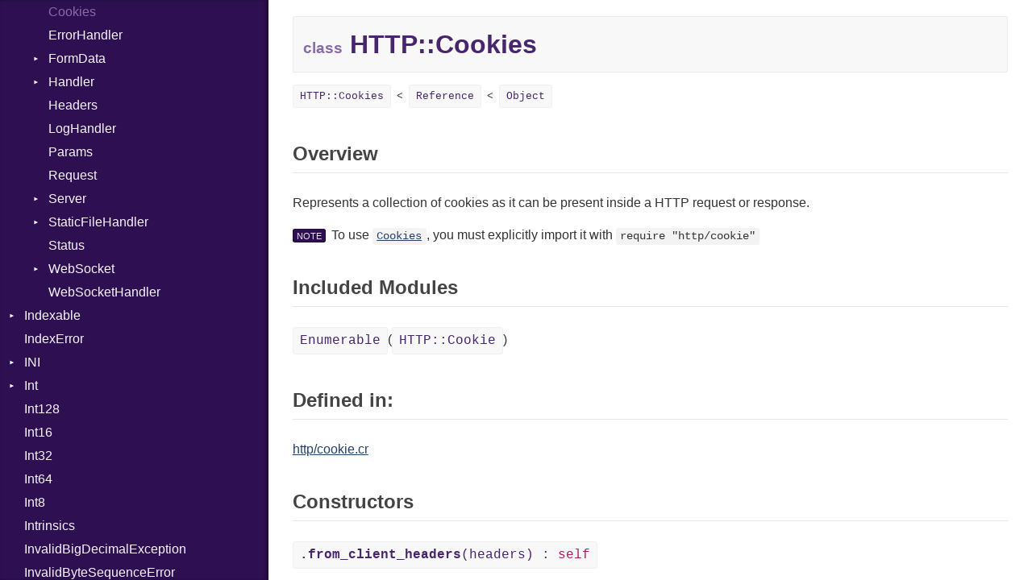

--- FILE ---
content_type: text/html
request_url: https://crystal-lang.org/api/1.13.1/HTTP/Cookies.html
body_size: 21817
content:
<!DOCTYPE html>
<html lang="en">
<head>
  <meta charset="utf-8" />
<meta http-equiv="X-UA-Compatible" content="IE=edge">
<meta name="viewport" content="width=device-width, initial-scale=1.0">
<meta name="generator" content="Crystal Docs 1.12.2">
<meta name="crystal_docs.project_version" content="1.13.1">
<meta name="crystal_docs.project_name" content="Crystal">

  <meta name="crystal_docs.json_config_url" content="/api/versions.json">


    <link rel="canonical" href="https://crystal-lang.org/api/latest/HTTP/Cookies.html">

<link href="../css/style.css" rel="stylesheet" type="text/css" />
<script type="text/javascript" src="../js/doc.js"></script>

  <meta name="repository-name" content="Crystal">
  <title>HTTP::Cookies - Crystal 1.13.1</title>
  <script type="text/javascript">
    CrystalDocs.base_path = "../";
  </script>
</head>
<body>

<svg class="hidden">
  <symbol id="octicon-link" viewBox="0 0 16 16">
    <path fill="currentColor" fill-rule="evenodd" d="M4 9h1v1H4c-1.5 0-3-1.69-3-3.5S2.55 3 4 3h4c1.45 0 3 1.69 3 3.5 0 1.41-.91 2.72-2 3.25V8.59c.58-.45 1-1.27 1-2.09C10 5.22 8.98 4 8 4H4c-.98 0-2 1.22-2 2.5S3 9 4 9zm9-3h-1v1h1c1 0 2 1.22 2 2.5S13.98 12 13 12H9c-.98 0-2-1.22-2-2.5 0-.83.42-1.64 1-2.09V6.25c-1.09.53-2 1.84-2 3.25C6 11.31 7.55 13 9 13h4c1.45 0 3-1.69 3-3.5S14.5 6 13 6z"></path>
  </symbol>
</svg>
<input type="checkbox" id="sidebar-btn">
<label for="sidebar-btn" id="sidebar-btn-label">
  <svg class="open" xmlns="http://www.w3.org/2000/svg" height="2em" width="2em" viewBox="0 0 512 512"><title>Open Sidebar</title><path fill="currentColor" d="M80 96v64h352V96H80zm0 112v64h352v-64H80zm0 112v64h352v-64H80z"></path></svg>
  <svg class="close" xmlns="http://www.w3.org/2000/svg" width="2em" height="2em" viewBox="0 0 512 512"><title>Close Sidebar</title><path fill="currentColor" d="m118.6 73.4-45.2 45.2L210.7 256 73.4 393.4l45.2 45.2L256 301.3l137.4 137.3 45.2-45.2L301.3 256l137.3-137.4-45.2-45.2L256 210.7Z"></path></svg>
</label>
<div class="sidebar">
  <div class="sidebar-header">
    <div class="search-box">
      <input type="search" class="search-input" placeholder="Search..." spellcheck="false" aria-label="Search">
    </div>

    <div class="project-summary">
      <h1 class="project-name">
        <a href="../index.html">
          Crystal
        </a>
      </h1>

      <span class="project-version">
        1.13.1
      </span>
    </div>
  </div>

  <div class="search-results hidden">
    <ul class="search-list"></ul>
  </div>

  <div class="types-list">
    <ul>
  
  <li class=" " data-id="Crystal/toplevel" data-name="top level namespace">
      <a href="../toplevel.html">Top Level Namespace</a>
      
    </li>
  
  <li class=" " data-id="Crystal/ArgumentError" data-name="argumenterror">
      <a href="../ArgumentError.html">ArgumentError</a>
      
    </li>
  
  <li class=" " data-id="Crystal/Array" data-name="array(t)">
      <a href="../Array.html">Array</a>
      
    </li>
  
  <li class="parent " data-id="Crystal/Atomic" data-name="atomic(t)">
      <a href="../Atomic.html">Atomic</a>
      
        <ul>
  
  <li class=" " data-id="Crystal/Atomic/Flag" data-name="atomic::flag">
      <a href="../Atomic/Flag.html">Flag</a>
      
    </li>
  
  <li class=" " data-id="Crystal/Atomic/Ordering" data-name="atomic::ordering">
      <a href="../Atomic/Ordering.html">Ordering</a>
      
    </li>
  
</ul>

      
    </li>
  
  <li class="parent " data-id="Crystal/Base64" data-name="base64">
      <a href="../Base64.html">Base64</a>
      
        <ul>
  
  <li class=" " data-id="Crystal/Base64/Error" data-name="base64::error">
      <a href="../Base64/Error.html">Error</a>
      
    </li>
  
</ul>

      
    </li>
  
  <li class="parent " data-id="Crystal/Benchmark" data-name="benchmark">
      <a href="../Benchmark.html">Benchmark</a>
      
        <ul>
  
  <li class="parent " data-id="Crystal/Benchmark/BM" data-name="benchmark::bm">
      <a href="../Benchmark/BM.html">BM</a>
      
        <ul>
  
  <li class=" " data-id="Crystal/Benchmark/BM/Job" data-name="benchmark::bm::job">
      <a href="../Benchmark/BM/Job.html">Job</a>
      
    </li>
  
  <li class=" " data-id="Crystal/Benchmark/BM/Tms" data-name="benchmark::bm::tms">
      <a href="../Benchmark/BM/Tms.html">Tms</a>
      
    </li>
  
</ul>

      
    </li>
  
  <li class="parent " data-id="Crystal/Benchmark/IPS" data-name="benchmark::ips">
      <a href="../Benchmark/IPS.html">IPS</a>
      
        <ul>
  
  <li class=" " data-id="Crystal/Benchmark/IPS/Entry" data-name="benchmark::ips::entry">
      <a href="../Benchmark/IPS/Entry.html">Entry</a>
      
    </li>
  
  <li class=" " data-id="Crystal/Benchmark/IPS/Job" data-name="benchmark::ips::job">
      <a href="../Benchmark/IPS/Job.html">Job</a>
      
    </li>
  
</ul>

      
    </li>
  
</ul>

      
    </li>
  
  <li class=" " data-id="Crystal/BigDecimal" data-name="bigdecimal">
      <a href="../BigDecimal.html">BigDecimal</a>
      
    </li>
  
  <li class=" " data-id="Crystal/BigFloat" data-name="bigfloat">
      <a href="../BigFloat.html">BigFloat</a>
      
    </li>
  
  <li class=" " data-id="Crystal/BigInt" data-name="bigint">
      <a href="../BigInt.html">BigInt</a>
      
    </li>
  
  <li class=" " data-id="Crystal/BigRational" data-name="bigrational">
      <a href="../BigRational.html">BigRational</a>
      
    </li>
  
  <li class=" " data-id="Crystal/BitArray" data-name="bitarray">
      <a href="../BitArray.html">BitArray</a>
      
    </li>
  
  <li class=" " data-id="Crystal/Bool" data-name="bool">
      <a href="../Bool.html">Bool</a>
      
    </li>
  
  <li class=" " data-id="Crystal/Box" data-name="box(t)">
      <a href="../Box.html">Box</a>
      
    </li>
  
  <li class=" " data-id="Crystal/Bytes" data-name="bytes">
      <a href="../Bytes.html">Bytes</a>
      
    </li>
  
  <li class="parent " data-id="Crystal/Channel" data-name="channel(t)">
      <a href="../Channel.html">Channel</a>
      
        <ul>
  
  <li class=" " data-id="Crystal/Channel/ClosedError" data-name="channel::closederror">
      <a href="../Channel/ClosedError.html">ClosedError</a>
      
    </li>
  
</ul>

      
    </li>
  
  <li class="parent " data-id="Crystal/Char" data-name="char">
      <a href="../Char.html">Char</a>
      
        <ul>
  
  <li class=" " data-id="Crystal/Char/Reader" data-name="char::reader">
      <a href="../Char/Reader.html">Reader</a>
      
    </li>
  
</ul>

      
    </li>
  
  <li class=" " data-id="Crystal/Class" data-name="class">
      <a href="../Class.html">Class</a>
      
    </li>
  
  <li class="parent " data-id="Crystal/Colorize" data-name="colorize">
      <a href="../Colorize.html">Colorize</a>
      
        <ul>
  
  <li class=" " data-id="Crystal/Colorize/Color" data-name="colorize::color">
      <a href="../Colorize/Color.html">Color</a>
      
    </li>
  
  <li class=" " data-id="Crystal/Colorize/Color256" data-name="colorize::color256">
      <a href="../Colorize/Color256.html">Color256</a>
      
    </li>
  
  <li class=" " data-id="Crystal/Colorize/ColorANSI" data-name="colorize::coloransi">
      <a href="../Colorize/ColorANSI.html">ColorANSI</a>
      
    </li>
  
  <li class=" " data-id="Crystal/Colorize/ColorRGB" data-name="colorize::colorrgb">
      <a href="../Colorize/ColorRGB.html">ColorRGB</a>
      
    </li>
  
  <li class=" " data-id="Crystal/Colorize/Mode" data-name="colorize::mode">
      <a href="../Colorize/Mode.html">Mode</a>
      
    </li>
  
  <li class=" " data-id="Crystal/Colorize/Object" data-name="colorize::object(t)">
      <a href="../Colorize/Object.html">Object</a>
      
    </li>
  
  <li class=" " data-id="Crystal/Colorize/ObjectExtensions" data-name="colorize::objectextensions">
      <a href="../Colorize/ObjectExtensions.html">ObjectExtensions</a>
      
    </li>
  
</ul>

      
    </li>
  
  <li class=" " data-id="Crystal/Comparable" data-name="comparable(t)">
      <a href="../Comparable.html">Comparable</a>
      
    </li>
  
  <li class=" " data-id="Crystal/Complex" data-name="complex">
      <a href="../Complex.html">Complex</a>
      
    </li>
  
  <li class="parent " data-id="Crystal/Compress" data-name="compress">
      <a href="../Compress.html">Compress</a>
      
        <ul>
  
  <li class="parent " data-id="Crystal/Compress/Deflate" data-name="compress::deflate">
      <a href="../Compress/Deflate.html">Deflate</a>
      
        <ul>
  
  <li class=" " data-id="Crystal/Compress/Deflate/Error" data-name="compress::deflate::error">
      <a href="../Compress/Deflate/Error.html">Error</a>
      
    </li>
  
  <li class=" " data-id="Crystal/Compress/Deflate/Reader" data-name="compress::deflate::reader">
      <a href="../Compress/Deflate/Reader.html">Reader</a>
      
    </li>
  
  <li class=" " data-id="Crystal/Compress/Deflate/Strategy" data-name="compress::deflate::strategy">
      <a href="../Compress/Deflate/Strategy.html">Strategy</a>
      
    </li>
  
  <li class=" " data-id="Crystal/Compress/Deflate/Writer" data-name="compress::deflate::writer">
      <a href="../Compress/Deflate/Writer.html">Writer</a>
      
    </li>
  
</ul>

      
    </li>
  
  <li class="parent " data-id="Crystal/Compress/Gzip" data-name="compress::gzip">
      <a href="../Compress/Gzip.html">Gzip</a>
      
        <ul>
  
  <li class=" " data-id="Crystal/Compress/Gzip/Error" data-name="compress::gzip::error">
      <a href="../Compress/Gzip/Error.html">Error</a>
      
    </li>
  
  <li class=" " data-id="Crystal/Compress/Gzip/Header" data-name="compress::gzip::header">
      <a href="../Compress/Gzip/Header.html">Header</a>
      
    </li>
  
  <li class=" " data-id="Crystal/Compress/Gzip/Reader" data-name="compress::gzip::reader">
      <a href="../Compress/Gzip/Reader.html">Reader</a>
      
    </li>
  
  <li class=" " data-id="Crystal/Compress/Gzip/Writer" data-name="compress::gzip::writer">
      <a href="../Compress/Gzip/Writer.html">Writer</a>
      
    </li>
  
</ul>

      
    </li>
  
  <li class="parent " data-id="Crystal/Compress/Zip" data-name="compress::zip">
      <a href="../Compress/Zip.html">Zip</a>
      
        <ul>
  
  <li class=" " data-id="Crystal/Compress/Zip/CompressionMethod" data-name="compress::zip::compressionmethod">
      <a href="../Compress/Zip/CompressionMethod.html">CompressionMethod</a>
      
    </li>
  
  <li class=" " data-id="Crystal/Compress/Zip/Error" data-name="compress::zip::error">
      <a href="../Compress/Zip/Error.html">Error</a>
      
    </li>
  
  <li class="parent " data-id="Crystal/Compress/Zip/File" data-name="compress::zip::file">
      <a href="../Compress/Zip/File.html">File</a>
      
        <ul>
  
  <li class=" " data-id="Crystal/Compress/Zip/File/Entry" data-name="compress::zip::file::entry">
      <a href="../Compress/Zip/File/Entry.html">Entry</a>
      
    </li>
  
</ul>

      
    </li>
  
  <li class=" " data-id="Crystal/Compress/Zip/FileInfo" data-name="compress::zip::fileinfo">
      <a href="../Compress/Zip/FileInfo.html">FileInfo</a>
      
    </li>
  
  <li class="parent " data-id="Crystal/Compress/Zip/Reader" data-name="compress::zip::reader">
      <a href="../Compress/Zip/Reader.html">Reader</a>
      
        <ul>
  
  <li class=" " data-id="Crystal/Compress/Zip/Reader/Entry" data-name="compress::zip::reader::entry">
      <a href="../Compress/Zip/Reader/Entry.html">Entry</a>
      
    </li>
  
</ul>

      
    </li>
  
  <li class="parent " data-id="Crystal/Compress/Zip/Writer" data-name="compress::zip::writer">
      <a href="../Compress/Zip/Writer.html">Writer</a>
      
        <ul>
  
  <li class=" " data-id="Crystal/Compress/Zip/Writer/Entry" data-name="compress::zip::writer::entry">
      <a href="../Compress/Zip/Writer/Entry.html">Entry</a>
      
    </li>
  
</ul>

      
    </li>
  
</ul>

      
    </li>
  
  <li class="parent " data-id="Crystal/Compress/Zlib" data-name="compress::zlib">
      <a href="../Compress/Zlib.html">Zlib</a>
      
        <ul>
  
  <li class=" " data-id="Crystal/Compress/Zlib/Error" data-name="compress::zlib::error">
      <a href="../Compress/Zlib/Error.html">Error</a>
      
    </li>
  
  <li class=" " data-id="Crystal/Compress/Zlib/Reader" data-name="compress::zlib::reader">
      <a href="../Compress/Zlib/Reader.html">Reader</a>
      
    </li>
  
  <li class=" " data-id="Crystal/Compress/Zlib/Writer" data-name="compress::zlib::writer">
      <a href="../Compress/Zlib/Writer.html">Writer</a>
      
    </li>
  
</ul>

      
    </li>
  
</ul>

      
    </li>
  
  <li class="parent " data-id="Crystal/Crypto" data-name="crypto">
      <a href="../Crypto.html">Crypto</a>
      
        <ul>
  
  <li class="parent " data-id="Crystal/Crypto/Bcrypt" data-name="crypto::bcrypt">
      <a href="../Crypto/Bcrypt.html">Bcrypt</a>
      
        <ul>
  
  <li class=" " data-id="Crystal/Crypto/Bcrypt/Error" data-name="crypto::bcrypt::error">
      <a href="../Crypto/Bcrypt/Error.html">Error</a>
      
    </li>
  
  <li class=" " data-id="Crystal/Crypto/Bcrypt/Password" data-name="crypto::bcrypt::password">
      <a href="../Crypto/Bcrypt/Password.html">Password</a>
      
    </li>
  
</ul>

      
    </li>
  
  <li class=" " data-id="Crystal/Crypto/Blowfish" data-name="crypto::blowfish">
      <a href="../Crypto/Blowfish.html">Blowfish</a>
      
    </li>
  
  <li class=" " data-id="Crystal/Crypto/Subtle" data-name="crypto::subtle">
      <a href="../Crypto/Subtle.html">Subtle</a>
      
    </li>
  
</ul>

      
    </li>
  
  <li class="parent " data-id="Crystal/Crystal" data-name="crystal">
      <a href="../Crystal.html">Crystal</a>
      
        <ul>
  
  <li class="parent " data-id="Crystal/Crystal/EventLoop" data-name="crystal::eventloop">
      <a href="../Crystal/EventLoop.html">EventLoop</a>
      
        <ul>
  
  <li class=" " data-id="Crystal/Crystal/EventLoop/Event" data-name="crystal::eventloop::event">
      <a href="../Crystal/EventLoop/Event.html">Event</a>
      
    </li>
  
  <li class=" " data-id="Crystal/Crystal/EventLoop/FileDescriptor" data-name="crystal::eventloop::filedescriptor">
      <a href="../Crystal/EventLoop/FileDescriptor.html">FileDescriptor</a>
      
    </li>
  
  <li class=" " data-id="Crystal/Crystal/EventLoop/Socket" data-name="crystal::eventloop::socket">
      <a href="../Crystal/EventLoop/Socket.html">Socket</a>
      
    </li>
  
</ul>

      
    </li>
  
  <li class="parent " data-id="Crystal/Crystal/Macros" data-name="crystal::macros">
      <a href="../Crystal/Macros.html">Macros</a>
      
        <ul>
  
  <li class=" " data-id="Crystal/Crystal/Macros/Alias" data-name="crystal::macros::alias">
      <a href="../Crystal/Macros/Alias.html">Alias</a>
      
    </li>
  
  <li class=" " data-id="Crystal/Crystal/Macros/AlignOf" data-name="crystal::macros::alignof">
      <a href="../Crystal/Macros/AlignOf.html">AlignOf</a>
      
    </li>
  
  <li class=" " data-id="Crystal/Crystal/Macros/And" data-name="crystal::macros::and">
      <a href="../Crystal/Macros/And.html">And</a>
      
    </li>
  
  <li class=" " data-id="Crystal/Crystal/Macros/Annotation" data-name="crystal::macros::annotation">
      <a href="../Crystal/Macros/Annotation.html">Annotation</a>
      
    </li>
  
  <li class=" " data-id="Crystal/Crystal/Macros/AnnotationDef" data-name="crystal::macros::annotationdef">
      <a href="../Crystal/Macros/AnnotationDef.html">AnnotationDef</a>
      
    </li>
  
  <li class=" " data-id="Crystal/Crystal/Macros/Arg" data-name="crystal::macros::arg">
      <a href="../Crystal/Macros/Arg.html">Arg</a>
      
    </li>
  
  <li class=" " data-id="Crystal/Crystal/Macros/ArrayLiteral" data-name="crystal::macros::arrayliteral">
      <a href="../Crystal/Macros/ArrayLiteral.html">ArrayLiteral</a>
      
    </li>
  
  <li class=" " data-id="Crystal/Crystal/Macros/Asm" data-name="crystal::macros::asm">
      <a href="../Crystal/Macros/Asm.html">Asm</a>
      
    </li>
  
  <li class=" " data-id="Crystal/Crystal/Macros/AsmOperand" data-name="crystal::macros::asmoperand">
      <a href="../Crystal/Macros/AsmOperand.html">AsmOperand</a>
      
    </li>
  
  <li class=" " data-id="Crystal/Crystal/Macros/Assign" data-name="crystal::macros::assign">
      <a href="../Crystal/Macros/Assign.html">Assign</a>
      
    </li>
  
  <li class=" " data-id="Crystal/Crystal/Macros/ASTNode" data-name="crystal::macros::astnode">
      <a href="../Crystal/Macros/ASTNode.html">ASTNode</a>
      
    </li>
  
  <li class=" " data-id="Crystal/Crystal/Macros/BinaryOp" data-name="crystal::macros::binaryop">
      <a href="../Crystal/Macros/BinaryOp.html">BinaryOp</a>
      
    </li>
  
  <li class=" " data-id="Crystal/Crystal/Macros/Block" data-name="crystal::macros::block">
      <a href="../Crystal/Macros/Block.html">Block</a>
      
    </li>
  
  <li class=" " data-id="Crystal/Crystal/Macros/BoolLiteral" data-name="crystal::macros::boolliteral">
      <a href="../Crystal/Macros/BoolLiteral.html">BoolLiteral</a>
      
    </li>
  
  <li class=" " data-id="Crystal/Crystal/Macros/Break" data-name="crystal::macros::break">
      <a href="../Crystal/Macros/Break.html">Break</a>
      
    </li>
  
  <li class=" " data-id="Crystal/Crystal/Macros/Call" data-name="crystal::macros::call">
      <a href="../Crystal/Macros/Call.html">Call</a>
      
    </li>
  
  <li class=" " data-id="Crystal/Crystal/Macros/Case" data-name="crystal::macros::case">
      <a href="../Crystal/Macros/Case.html">Case</a>
      
    </li>
  
  <li class=" " data-id="Crystal/Crystal/Macros/Cast" data-name="crystal::macros::cast">
      <a href="../Crystal/Macros/Cast.html">Cast</a>
      
    </li>
  
  <li class=" " data-id="Crystal/Crystal/Macros/CharLiteral" data-name="crystal::macros::charliteral">
      <a href="../Crystal/Macros/CharLiteral.html">CharLiteral</a>
      
    </li>
  
  <li class=" " data-id="Crystal/Crystal/Macros/ClassDef" data-name="crystal::macros::classdef">
      <a href="../Crystal/Macros/ClassDef.html">ClassDef</a>
      
    </li>
  
  <li class=" " data-id="Crystal/Crystal/Macros/ClassVar" data-name="crystal::macros::classvar">
      <a href="../Crystal/Macros/ClassVar.html">ClassVar</a>
      
    </li>
  
  <li class=" " data-id="Crystal/Crystal/Macros/ControlExpression" data-name="crystal::macros::controlexpression">
      <a href="../Crystal/Macros/ControlExpression.html">ControlExpression</a>
      
    </li>
  
  <li class=" " data-id="Crystal/Crystal/Macros/CStructOrUnionDef" data-name="crystal::macros::cstructoruniondef">
      <a href="../Crystal/Macros/CStructOrUnionDef.html">CStructOrUnionDef</a>
      
    </li>
  
  <li class=" " data-id="Crystal/Crystal/Macros/Def" data-name="crystal::macros::def">
      <a href="../Crystal/Macros/Def.html">Def</a>
      
    </li>
  
  <li class=" " data-id="Crystal/Crystal/Macros/DoubleSplat" data-name="crystal::macros::doublesplat">
      <a href="../Crystal/Macros/DoubleSplat.html">DoubleSplat</a>
      
    </li>
  
  <li class=" " data-id="Crystal/Crystal/Macros/EnumDef" data-name="crystal::macros::enumdef">
      <a href="../Crystal/Macros/EnumDef.html">EnumDef</a>
      
    </li>
  
  <li class=" " data-id="Crystal/Crystal/Macros/ExceptionHandler" data-name="crystal::macros::exceptionhandler">
      <a href="../Crystal/Macros/ExceptionHandler.html">ExceptionHandler</a>
      
    </li>
  
  <li class=" " data-id="Crystal/Crystal/Macros/Expressions" data-name="crystal::macros::expressions">
      <a href="../Crystal/Macros/Expressions.html">Expressions</a>
      
    </li>
  
  <li class=" " data-id="Crystal/Crystal/Macros/Extend" data-name="crystal::macros::extend">
      <a href="../Crystal/Macros/Extend.html">Extend</a>
      
    </li>
  
  <li class=" " data-id="Crystal/Crystal/Macros/ExternalVar" data-name="crystal::macros::externalvar">
      <a href="../Crystal/Macros/ExternalVar.html">ExternalVar</a>
      
    </li>
  
  <li class=" " data-id="Crystal/Crystal/Macros/FunDef" data-name="crystal::macros::fundef">
      <a href="../Crystal/Macros/FunDef.html">FunDef</a>
      
    </li>
  
  <li class=" " data-id="Crystal/Crystal/Macros/Generic" data-name="crystal::macros::generic">
      <a href="../Crystal/Macros/Generic.html">Generic</a>
      
    </li>
  
  <li class=" " data-id="Crystal/Crystal/Macros/Global" data-name="crystal::macros::global">
      <a href="../Crystal/Macros/Global.html">Global</a>
      
    </li>
  
  <li class=" " data-id="Crystal/Crystal/Macros/HashLiteral" data-name="crystal::macros::hashliteral">
      <a href="../Crystal/Macros/HashLiteral.html">HashLiteral</a>
      
    </li>
  
  <li class=" " data-id="Crystal/Crystal/Macros/If" data-name="crystal::macros::if">
      <a href="../Crystal/Macros/If.html">If</a>
      
    </li>
  
  <li class=" " data-id="Crystal/Crystal/Macros/ImplicitObj" data-name="crystal::macros::implicitobj">
      <a href="../Crystal/Macros/ImplicitObj.html">ImplicitObj</a>
      
    </li>
  
  <li class=" " data-id="Crystal/Crystal/Macros/Include" data-name="crystal::macros::include">
      <a href="../Crystal/Macros/Include.html">Include</a>
      
    </li>
  
  <li class=" " data-id="Crystal/Crystal/Macros/InstanceAlignOf" data-name="crystal::macros::instancealignof">
      <a href="../Crystal/Macros/InstanceAlignOf.html">InstanceAlignOf</a>
      
    </li>
  
  <li class=" " data-id="Crystal/Crystal/Macros/InstanceSizeOf" data-name="crystal::macros::instancesizeof">
      <a href="../Crystal/Macros/InstanceSizeOf.html">InstanceSizeOf</a>
      
    </li>
  
  <li class=" " data-id="Crystal/Crystal/Macros/InstanceVar" data-name="crystal::macros::instancevar">
      <a href="../Crystal/Macros/InstanceVar.html">InstanceVar</a>
      
    </li>
  
  <li class=" " data-id="Crystal/Crystal/Macros/IsA" data-name="crystal::macros::isa">
      <a href="../Crystal/Macros/IsA.html">IsA</a>
      
    </li>
  
  <li class=" " data-id="Crystal/Crystal/Macros/LibDef" data-name="crystal::macros::libdef">
      <a href="../Crystal/Macros/LibDef.html">LibDef</a>
      
    </li>
  
  <li class=" " data-id="Crystal/Crystal/Macros/Macro" data-name="crystal::macros::macro">
      <a href="../Crystal/Macros/Macro.html">Macro</a>
      
    </li>
  
  <li class=" " data-id="Crystal/Crystal/Macros/MacroExpression" data-name="crystal::macros::macroexpression">
      <a href="../Crystal/Macros/MacroExpression.html">MacroExpression</a>
      
    </li>
  
  <li class=" " data-id="Crystal/Crystal/Macros/MacroFor" data-name="crystal::macros::macrofor">
      <a href="../Crystal/Macros/MacroFor.html">MacroFor</a>
      
    </li>
  
  <li class=" " data-id="Crystal/Crystal/Macros/MacroId" data-name="crystal::macros::macroid">
      <a href="../Crystal/Macros/MacroId.html">MacroId</a>
      
    </li>
  
  <li class=" " data-id="Crystal/Crystal/Macros/MacroIf" data-name="crystal::macros::macroif">
      <a href="../Crystal/Macros/MacroIf.html">MacroIf</a>
      
    </li>
  
  <li class=" " data-id="Crystal/Crystal/Macros/MacroLiteral" data-name="crystal::macros::macroliteral">
      <a href="../Crystal/Macros/MacroLiteral.html">MacroLiteral</a>
      
    </li>
  
  <li class=" " data-id="Crystal/Crystal/Macros/MacroVar" data-name="crystal::macros::macrovar">
      <a href="../Crystal/Macros/MacroVar.html">MacroVar</a>
      
    </li>
  
  <li class=" " data-id="Crystal/Crystal/Macros/MacroVerbatim" data-name="crystal::macros::macroverbatim">
      <a href="../Crystal/Macros/MacroVerbatim.html">MacroVerbatim</a>
      
    </li>
  
  <li class=" " data-id="Crystal/Crystal/Macros/MagicConstant" data-name="crystal::macros::magicconstant">
      <a href="../Crystal/Macros/MagicConstant.html">MagicConstant</a>
      
    </li>
  
  <li class=" " data-id="Crystal/Crystal/Macros/Metaclass" data-name="crystal::macros::metaclass">
      <a href="../Crystal/Macros/Metaclass.html">Metaclass</a>
      
    </li>
  
  <li class=" " data-id="Crystal/Crystal/Macros/MetaVar" data-name="crystal::macros::metavar">
      <a href="../Crystal/Macros/MetaVar.html">MetaVar</a>
      
    </li>
  
  <li class=" " data-id="Crystal/Crystal/Macros/ModuleDef" data-name="crystal::macros::moduledef">
      <a href="../Crystal/Macros/ModuleDef.html">ModuleDef</a>
      
    </li>
  
  <li class=" " data-id="Crystal/Crystal/Macros/MultiAssign" data-name="crystal::macros::multiassign">
      <a href="../Crystal/Macros/MultiAssign.html">MultiAssign</a>
      
    </li>
  
  <li class=" " data-id="Crystal/Crystal/Macros/NamedArgument" data-name="crystal::macros::namedargument">
      <a href="../Crystal/Macros/NamedArgument.html">NamedArgument</a>
      
    </li>
  
  <li class=" " data-id="Crystal/Crystal/Macros/NamedTupleLiteral" data-name="crystal::macros::namedtupleliteral">
      <a href="../Crystal/Macros/NamedTupleLiteral.html">NamedTupleLiteral</a>
      
    </li>
  
  <li class=" " data-id="Crystal/Crystal/Macros/Next" data-name="crystal::macros::next">
      <a href="../Crystal/Macros/Next.html">Next</a>
      
    </li>
  
  <li class=" " data-id="Crystal/Crystal/Macros/NilableCast" data-name="crystal::macros::nilablecast">
      <a href="../Crystal/Macros/NilableCast.html">NilableCast</a>
      
    </li>
  
  <li class=" " data-id="Crystal/Crystal/Macros/NilLiteral" data-name="crystal::macros::nilliteral">
      <a href="../Crystal/Macros/NilLiteral.html">NilLiteral</a>
      
    </li>
  
  <li class=" " data-id="Crystal/Crystal/Macros/Nop" data-name="crystal::macros::nop">
      <a href="../Crystal/Macros/Nop.html">Nop</a>
      
    </li>
  
  <li class=" " data-id="Crystal/Crystal/Macros/Not" data-name="crystal::macros::not">
      <a href="../Crystal/Macros/Not.html">Not</a>
      
    </li>
  
  <li class=" " data-id="Crystal/Crystal/Macros/NumberLiteral" data-name="crystal::macros::numberliteral">
      <a href="../Crystal/Macros/NumberLiteral.html">NumberLiteral</a>
      
    </li>
  
  <li class=" " data-id="Crystal/Crystal/Macros/OffsetOf" data-name="crystal::macros::offsetof">
      <a href="../Crystal/Macros/OffsetOf.html">OffsetOf</a>
      
    </li>
  
  <li class=" " data-id="Crystal/Crystal/Macros/Or" data-name="crystal::macros::or">
      <a href="../Crystal/Macros/Or.html">Or</a>
      
    </li>
  
  <li class=" " data-id="Crystal/Crystal/Macros/Out" data-name="crystal::macros::out">
      <a href="../Crystal/Macros/Out.html">Out</a>
      
    </li>
  
  <li class=" " data-id="Crystal/Crystal/Macros/Path" data-name="crystal::macros::path">
      <a href="../Crystal/Macros/Path.html">Path</a>
      
    </li>
  
  <li class=" " data-id="Crystal/Crystal/Macros/PointerOf" data-name="crystal::macros::pointerof">
      <a href="../Crystal/Macros/PointerOf.html">PointerOf</a>
      
    </li>
  
  <li class=" " data-id="Crystal/Crystal/Macros/Primitive" data-name="crystal::macros::primitive">
      <a href="../Crystal/Macros/Primitive.html">Primitive</a>
      
    </li>
  
  <li class=" " data-id="Crystal/Crystal/Macros/ProcLiteral" data-name="crystal::macros::procliteral">
      <a href="../Crystal/Macros/ProcLiteral.html">ProcLiteral</a>
      
    </li>
  
  <li class=" " data-id="Crystal/Crystal/Macros/ProcNotation" data-name="crystal::macros::procnotation">
      <a href="../Crystal/Macros/ProcNotation.html">ProcNotation</a>
      
    </li>
  
  <li class=" " data-id="Crystal/Crystal/Macros/ProcPointer" data-name="crystal::macros::procpointer">
      <a href="../Crystal/Macros/ProcPointer.html">ProcPointer</a>
      
    </li>
  
  <li class=" " data-id="Crystal/Crystal/Macros/RangeLiteral" data-name="crystal::macros::rangeliteral">
      <a href="../Crystal/Macros/RangeLiteral.html">RangeLiteral</a>
      
    </li>
  
  <li class=" " data-id="Crystal/Crystal/Macros/ReadInstanceVar" data-name="crystal::macros::readinstancevar">
      <a href="../Crystal/Macros/ReadInstanceVar.html">ReadInstanceVar</a>
      
    </li>
  
  <li class=" " data-id="Crystal/Crystal/Macros/RegexLiteral" data-name="crystal::macros::regexliteral">
      <a href="../Crystal/Macros/RegexLiteral.html">RegexLiteral</a>
      
    </li>
  
  <li class=" " data-id="Crystal/Crystal/Macros/Require" data-name="crystal::macros::require">
      <a href="../Crystal/Macros/Require.html">Require</a>
      
    </li>
  
  <li class=" " data-id="Crystal/Crystal/Macros/Rescue" data-name="crystal::macros::rescue">
      <a href="../Crystal/Macros/Rescue.html">Rescue</a>
      
    </li>
  
  <li class=" " data-id="Crystal/Crystal/Macros/RespondsTo" data-name="crystal::macros::respondsto">
      <a href="../Crystal/Macros/RespondsTo.html">RespondsTo</a>
      
    </li>
  
  <li class=" " data-id="Crystal/Crystal/Macros/Return" data-name="crystal::macros::return">
      <a href="../Crystal/Macros/Return.html">Return</a>
      
    </li>
  
  <li class=" " data-id="Crystal/Crystal/Macros/Select" data-name="crystal::macros::select">
      <a href="../Crystal/Macros/Select.html">Select</a>
      
    </li>
  
  <li class=" " data-id="Crystal/Crystal/Macros/Self" data-name="crystal::macros::self">
      <a href="../Crystal/Macros/Self.html">Self</a>
      
    </li>
  
  <li class=" " data-id="Crystal/Crystal/Macros/SizeOf" data-name="crystal::macros::sizeof">
      <a href="../Crystal/Macros/SizeOf.html">SizeOf</a>
      
    </li>
  
  <li class=" " data-id="Crystal/Crystal/Macros/Splat" data-name="crystal::macros::splat">
      <a href="../Crystal/Macros/Splat.html">Splat</a>
      
    </li>
  
  <li class=" " data-id="Crystal/Crystal/Macros/StringInterpolation" data-name="crystal::macros::stringinterpolation">
      <a href="../Crystal/Macros/StringInterpolation.html">StringInterpolation</a>
      
    </li>
  
  <li class=" " data-id="Crystal/Crystal/Macros/StringLiteral" data-name="crystal::macros::stringliteral">
      <a href="../Crystal/Macros/StringLiteral.html">StringLiteral</a>
      
    </li>
  
  <li class=" " data-id="Crystal/Crystal/Macros/SymbolLiteral" data-name="crystal::macros::symbolliteral">
      <a href="../Crystal/Macros/SymbolLiteral.html">SymbolLiteral</a>
      
    </li>
  
  <li class=" " data-id="Crystal/Crystal/Macros/TupleLiteral" data-name="crystal::macros::tupleliteral">
      <a href="../Crystal/Macros/TupleLiteral.html">TupleLiteral</a>
      
    </li>
  
  <li class=" " data-id="Crystal/Crystal/Macros/TypeDeclaration" data-name="crystal::macros::typedeclaration">
      <a href="../Crystal/Macros/TypeDeclaration.html">TypeDeclaration</a>
      
    </li>
  
  <li class=" " data-id="Crystal/Crystal/Macros/TypeDef" data-name="crystal::macros::typedef">
      <a href="../Crystal/Macros/TypeDef.html">TypeDef</a>
      
    </li>
  
  <li class=" " data-id="Crystal/Crystal/Macros/TypeNode" data-name="crystal::macros::typenode">
      <a href="../Crystal/Macros/TypeNode.html">TypeNode</a>
      
    </li>
  
  <li class=" " data-id="Crystal/Crystal/Macros/TypeOf" data-name="crystal::macros::typeof">
      <a href="../Crystal/Macros/TypeOf.html">TypeOf</a>
      
    </li>
  
  <li class=" " data-id="Crystal/Crystal/Macros/UnaryExpression" data-name="crystal::macros::unaryexpression">
      <a href="../Crystal/Macros/UnaryExpression.html">UnaryExpression</a>
      
    </li>
  
  <li class=" " data-id="Crystal/Crystal/Macros/Underscore" data-name="crystal::macros::underscore">
      <a href="../Crystal/Macros/Underscore.html">Underscore</a>
      
    </li>
  
  <li class=" " data-id="Crystal/Crystal/Macros/UninitializedVar" data-name="crystal::macros::uninitializedvar">
      <a href="../Crystal/Macros/UninitializedVar.html">UninitializedVar</a>
      
    </li>
  
  <li class=" " data-id="Crystal/Crystal/Macros/Union" data-name="crystal::macros::union">
      <a href="../Crystal/Macros/Union.html">Union</a>
      
    </li>
  
  <li class=" " data-id="Crystal/Crystal/Macros/Var" data-name="crystal::macros::var">
      <a href="../Crystal/Macros/Var.html">Var</a>
      
    </li>
  
  <li class=" " data-id="Crystal/Crystal/Macros/VisibilityModifier" data-name="crystal::macros::visibilitymodifier">
      <a href="../Crystal/Macros/VisibilityModifier.html">VisibilityModifier</a>
      
    </li>
  
  <li class=" " data-id="Crystal/Crystal/Macros/When" data-name="crystal::macros::when">
      <a href="../Crystal/Macros/When.html">When</a>
      
    </li>
  
  <li class=" " data-id="Crystal/Crystal/Macros/While" data-name="crystal::macros::while">
      <a href="../Crystal/Macros/While.html">While</a>
      
    </li>
  
  <li class=" " data-id="Crystal/Crystal/Macros/Yield" data-name="crystal::macros::yield">
      <a href="../Crystal/Macros/Yield.html">Yield</a>
      
    </li>
  
</ul>

      
    </li>
  
  <li class="parent " data-id="Crystal/Crystal/SyntaxHighlighter" data-name="crystal::syntaxhighlighter">
      <a href="../Crystal/SyntaxHighlighter.html">SyntaxHighlighter</a>
      
        <ul>
  
  <li class=" " data-id="Crystal/Crystal/SyntaxHighlighter/Colorize" data-name="crystal::syntaxhighlighter::colorize">
      <a href="../Crystal/SyntaxHighlighter/Colorize.html">Colorize</a>
      
    </li>
  
  <li class=" " data-id="Crystal/Crystal/SyntaxHighlighter/HTML" data-name="crystal::syntaxhighlighter::html">
      <a href="../Crystal/SyntaxHighlighter/HTML.html">HTML</a>
      
    </li>
  
  <li class=" " data-id="Crystal/Crystal/SyntaxHighlighter/TokenType" data-name="crystal::syntaxhighlighter::tokentype">
      <a href="../Crystal/SyntaxHighlighter/TokenType.html">TokenType</a>
      
    </li>
  
</ul>

      
    </li>
  
</ul>

      
    </li>
  
  <li class="parent " data-id="Crystal/CSV" data-name="csv">
      <a href="../CSV.html">CSV</a>
      
        <ul>
  
  <li class="parent " data-id="Crystal/CSV/Builder" data-name="csv::builder">
      <a href="../CSV/Builder.html">Builder</a>
      
        <ul>
  
  <li class=" " data-id="Crystal/CSV/Builder/Quoting" data-name="csv::builder::quoting">
      <a href="../CSV/Builder/Quoting.html">Quoting</a>
      
    </li>
  
  <li class=" " data-id="Crystal/CSV/Builder/Row" data-name="csv::builder::row">
      <a href="../CSV/Builder/Row.html">Row</a>
      
    </li>
  
</ul>

      
    </li>
  
  <li class=" " data-id="Crystal/CSV/Error" data-name="csv::error">
      <a href="../CSV/Error.html">Error</a>
      
    </li>
  
  <li class=" " data-id="Crystal/CSV/Lexer" data-name="csv::lexer">
      <a href="../CSV/Lexer.html">Lexer</a>
      
    </li>
  
  <li class=" " data-id="Crystal/CSV/MalformedCSVError" data-name="csv::malformedcsverror">
      <a href="../CSV/MalformedCSVError.html">MalformedCSVError</a>
      
    </li>
  
  <li class=" " data-id="Crystal/CSV/Parser" data-name="csv::parser">
      <a href="../CSV/Parser.html">Parser</a>
      
    </li>
  
  <li class=" " data-id="Crystal/CSV/Row" data-name="csv::row">
      <a href="../CSV/Row.html">Row</a>
      
    </li>
  
  <li class="parent " data-id="Crystal/CSV/Token" data-name="csv::token">
      <a href="../CSV/Token.html">Token</a>
      
        <ul>
  
  <li class=" " data-id="Crystal/CSV/Token/Kind" data-name="csv::token::kind">
      <a href="../CSV/Token/Kind.html">Kind</a>
      
    </li>
  
</ul>

      
    </li>
  
</ul>

      
    </li>
  
  <li class=" " data-id="Crystal/Deprecated" data-name="deprecated">
      <a href="../Deprecated.html">Deprecated</a>
      
    </li>
  
  <li class=" " data-id="Crystal/Deque" data-name="deque(t)">
      <a href="../Deque.html">Deque</a>
      
    </li>
  
  <li class="parent " data-id="Crystal/Digest" data-name="digest">
      <a href="../Digest.html">Digest</a>
      
        <ul>
  
  <li class=" " data-id="Crystal/Digest/Adler32" data-name="digest::adler32">
      <a href="../Digest/Adler32.html">Adler32</a>
      
    </li>
  
  <li class=" " data-id="Crystal/Digest/ClassMethods" data-name="digest::classmethods">
      <a href="../Digest/ClassMethods.html">ClassMethods</a>
      
    </li>
  
  <li class=" " data-id="Crystal/Digest/CRC32" data-name="digest::crc32">
      <a href="../Digest/CRC32.html">CRC32</a>
      
    </li>
  
  <li class=" " data-id="Crystal/Digest/FinalizedError" data-name="digest::finalizederror">
      <a href="../Digest/FinalizedError.html">FinalizedError</a>
      
    </li>
  
  <li class=" " data-id="Crystal/Digest/MD5" data-name="digest::md5">
      <a href="../Digest/MD5.html">MD5</a>
      
    </li>
  
  <li class=" " data-id="Crystal/Digest/SHA1" data-name="digest::sha1">
      <a href="../Digest/SHA1.html">SHA1</a>
      
    </li>
  
  <li class=" " data-id="Crystal/Digest/SHA256" data-name="digest::sha256">
      <a href="../Digest/SHA256.html">SHA256</a>
      
    </li>
  
  <li class=" " data-id="Crystal/Digest/SHA512" data-name="digest::sha512">
      <a href="../Digest/SHA512.html">SHA512</a>
      
    </li>
  
</ul>

      
    </li>
  
  <li class=" " data-id="Crystal/Dir" data-name="dir">
      <a href="../Dir.html">Dir</a>
      
    </li>
  
  <li class=" " data-id="Crystal/DivisionByZeroError" data-name="divisionbyzeroerror">
      <a href="../DivisionByZeroError.html">DivisionByZeroError</a>
      
    </li>
  
  <li class=" " data-id="Crystal/ECR" data-name="ecr">
      <a href="../ECR.html">ECR</a>
      
    </li>
  
  <li class="parent " data-id="Crystal/Enum" data-name="enum">
      <a href="../Enum.html">Enum</a>
      
        <ul>
  
  <li class=" " data-id="Crystal/Enum/ValueConverter" data-name="enum::valueconverter(t)">
      <a href="../Enum/ValueConverter.html">ValueConverter</a>
      
    </li>
  
</ul>

      
    </li>
  
  <li class="parent " data-id="Crystal/Enumerable" data-name="enumerable(t)">
      <a href="../Enumerable.html">Enumerable</a>
      
        <ul>
  
  <li class="parent " data-id="Crystal/Enumerable/Chunk" data-name="enumerable::chunk">
      <a href="../Enumerable/Chunk.html">Chunk</a>
      
        <ul>
  
  <li class=" " data-id="Crystal/Enumerable/Chunk/Alone" data-name="enumerable::chunk::alone">
      <a href="../Enumerable/Chunk/Alone.html">Alone</a>
      
    </li>
  
  <li class=" " data-id="Crystal/Enumerable/Chunk/Drop" data-name="enumerable::chunk::drop">
      <a href="../Enumerable/Chunk/Drop.html">Drop</a>
      
    </li>
  
</ul>

      
    </li>
  
  <li class=" " data-id="Crystal/Enumerable/EmptyError" data-name="enumerable::emptyerror">
      <a href="../Enumerable/EmptyError.html">EmptyError</a>
      
    </li>
  
  <li class=" " data-id="Crystal/Enumerable/NotFoundError" data-name="enumerable::notfounderror">
      <a href="../Enumerable/NotFoundError.html">NotFoundError</a>
      
    </li>
  
</ul>

      
    </li>
  
  <li class=" " data-id="Crystal/ENV" data-name="env">
      <a href="../ENV.html">ENV</a>
      
    </li>
  
  <li class=" " data-id="Crystal/Errno" data-name="errno">
      <a href="../Errno.html">Errno</a>
      
    </li>
  
  <li class=" " data-id="Crystal/Exception" data-name="exception">
      <a href="../Exception.html">Exception</a>
      
    </li>
  
  <li class=" " data-id="Crystal/Experimental" data-name="experimental">
      <a href="../Experimental.html">Experimental</a>
      
    </li>
  
  <li class=" " data-id="Crystal/Fiber" data-name="fiber">
      <a href="../Fiber.html">Fiber</a>
      
    </li>
  
  <li class="parent " data-id="Crystal/File" data-name="file">
      <a href="../File.html">File</a>
      
        <ul>
  
  <li class=" " data-id="Crystal/File/AccessDeniedError" data-name="file::accessdeniederror">
      <a href="../File/AccessDeniedError.html">AccessDeniedError</a>
      
    </li>
  
  <li class=" " data-id="Crystal/File/AlreadyExistsError" data-name="file::alreadyexistserror">
      <a href="../File/AlreadyExistsError.html">AlreadyExistsError</a>
      
    </li>
  
  <li class=" " data-id="Crystal/File/BadExecutableError" data-name="file::badexecutableerror">
      <a href="../File/BadExecutableError.html">BadExecutableError</a>
      
    </li>
  
  <li class=" " data-id="Crystal/File/BadPatternError" data-name="file::badpatternerror">
      <a href="../File/BadPatternError.html">BadPatternError</a>
      
    </li>
  
  <li class=" " data-id="Crystal/File/Error" data-name="file::error">
      <a href="../File/Error.html">Error</a>
      
    </li>
  
  <li class=" " data-id="Crystal/File/Flags" data-name="file::flags">
      <a href="../File/Flags.html">Flags</a>
      
    </li>
  
  <li class=" " data-id="Crystal/File/Info" data-name="file::info">
      <a href="../File/Info.html">Info</a>
      
    </li>
  
  <li class=" " data-id="Crystal/File/MatchOptions" data-name="file::matchoptions">
      <a href="../File/MatchOptions.html">MatchOptions</a>
      
    </li>
  
  <li class=" " data-id="Crystal/File/NotFoundError" data-name="file::notfounderror">
      <a href="../File/NotFoundError.html">NotFoundError</a>
      
    </li>
  
  <li class=" " data-id="Crystal/File/Permissions" data-name="file::permissions">
      <a href="../File/Permissions.html">Permissions</a>
      
    </li>
  
  <li class=" " data-id="Crystal/File/Type" data-name="file::type">
      <a href="../File/Type.html">Type</a>
      
    </li>
  
</ul>

      
    </li>
  
  <li class=" " data-id="Crystal/FileUtils" data-name="fileutils">
      <a href="../FileUtils.html">FileUtils</a>
      
    </li>
  
  <li class=" " data-id="Crystal/Flags" data-name="flags">
      <a href="../Flags.html">Flags</a>
      
    </li>
  
  <li class="parent " data-id="Crystal/Float" data-name="float">
      <a href="../Float.html">Float</a>
      
        <ul>
  
  <li class=" " data-id="Crystal/Float/Primitive" data-name="float::primitive">
      <a href="../Float/Primitive.html">Primitive</a>
      
    </li>
  
</ul>

      
    </li>
  
  <li class=" " data-id="Crystal/Float32" data-name="float32">
      <a href="../Float32.html">Float32</a>
      
    </li>
  
  <li class=" " data-id="Crystal/Float64" data-name="float64">
      <a href="../Float64.html">Float64</a>
      
    </li>
  
  <li class="parent " data-id="Crystal/GC" data-name="gc">
      <a href="../GC.html">GC</a>
      
        <ul>
  
  <li class=" " data-id="Crystal/GC/ProfStats" data-name="gc::profstats">
      <a href="../GC/ProfStats.html">ProfStats</a>
      
    </li>
  
  <li class=" " data-id="Crystal/GC/Stats" data-name="gc::stats">
      <a href="../GC/Stats.html">Stats</a>
      
    </li>
  
</ul>

      
    </li>
  
  <li class="parent " data-id="Crystal/Hash" data-name="hash(k, v)">
      <a href="../Hash.html">Hash</a>
      
        <ul>
  
  <li class=" " data-id="Crystal/Hash/Entry" data-name="hash::entry(k, v)">
      <a href="../Hash/Entry.html">Entry</a>
      
    </li>
  
</ul>

      
    </li>
  
  <li class=" " data-id="Crystal/HTML" data-name="html">
      <a href="../HTML.html">HTML</a>
      
    </li>
  
  <li class="parent open current" data-id="Crystal/HTTP" data-name="http">
      <a href="../HTTP.html">HTTP</a>
      
        <ul>
  
  <li class="parent " data-id="Crystal/HTTP/Client" data-name="http::client">
      <a href="../HTTP/Client.html">Client</a>
      
        <ul>
  
  <li class=" " data-id="Crystal/HTTP/Client/BodyType" data-name="http::client::bodytype">
      <a href="../HTTP/Client/BodyType.html">BodyType</a>
      
    </li>
  
  <li class=" " data-id="Crystal/HTTP/Client/Response" data-name="http::client::response">
      <a href="../HTTP/Client/Response.html">Response</a>
      
    </li>
  
  <li class=" " data-id="Crystal/HTTP/Client/TLSContext" data-name="http::client::tlscontext">
      <a href="../HTTP/Client/TLSContext.html">TLSContext</a>
      
    </li>
  
</ul>

      
    </li>
  
  <li class=" " data-id="Crystal/HTTP/CompressHandler" data-name="http::compresshandler">
      <a href="../HTTP/CompressHandler.html">CompressHandler</a>
      
    </li>
  
  <li class="parent " data-id="Crystal/HTTP/Cookie" data-name="http::cookie">
      <a href="../HTTP/Cookie.html">Cookie</a>
      
        <ul>
  
  <li class=" " data-id="Crystal/HTTP/Cookie/SameSite" data-name="http::cookie::samesite">
      <a href="../HTTP/Cookie/SameSite.html">SameSite</a>
      
    </li>
  
</ul>

      
    </li>
  
  <li class=" current" data-id="Crystal/HTTP/Cookies" data-name="http::cookies">
      <a href="../HTTP/Cookies.html">Cookies</a>
      
    </li>
  
  <li class=" " data-id="Crystal/HTTP/ErrorHandler" data-name="http::errorhandler">
      <a href="../HTTP/ErrorHandler.html">ErrorHandler</a>
      
    </li>
  
  <li class="parent " data-id="Crystal/HTTP/FormData" data-name="http::formdata">
      <a href="../HTTP/FormData.html">FormData</a>
      
        <ul>
  
  <li class=" " data-id="Crystal/HTTP/FormData/Builder" data-name="http::formdata::builder">
      <a href="../HTTP/FormData/Builder.html">Builder</a>
      
    </li>
  
  <li class=" " data-id="Crystal/HTTP/FormData/Error" data-name="http::formdata::error">
      <a href="../HTTP/FormData/Error.html">Error</a>
      
    </li>
  
  <li class=" " data-id="Crystal/HTTP/FormData/FileMetadata" data-name="http::formdata::filemetadata">
      <a href="../HTTP/FormData/FileMetadata.html">FileMetadata</a>
      
    </li>
  
  <li class=" " data-id="Crystal/HTTP/FormData/Parser" data-name="http::formdata::parser">
      <a href="../HTTP/FormData/Parser.html">Parser</a>
      
    </li>
  
  <li class=" " data-id="Crystal/HTTP/FormData/Part" data-name="http::formdata::part">
      <a href="../HTTP/FormData/Part.html">Part</a>
      
    </li>
  
</ul>

      
    </li>
  
  <li class="parent " data-id="Crystal/HTTP/Handler" data-name="http::handler">
      <a href="../HTTP/Handler.html">Handler</a>
      
        <ul>
  
  <li class=" " data-id="Crystal/HTTP/Handler/HandlerProc" data-name="http::handler::handlerproc">
      <a href="../HTTP/Handler/HandlerProc.html">HandlerProc</a>
      
    </li>
  
</ul>

      
    </li>
  
  <li class=" " data-id="Crystal/HTTP/Headers" data-name="http::headers">
      <a href="../HTTP/Headers.html">Headers</a>
      
    </li>
  
  <li class=" " data-id="Crystal/HTTP/LogHandler" data-name="http::loghandler">
      <a href="../HTTP/LogHandler.html">LogHandler</a>
      
    </li>
  
  <li class=" " data-id="Crystal/HTTP/Params" data-name="http::params">
      <a href="../HTTP/Params.html">Params</a>
      
    </li>
  
  <li class=" " data-id="Crystal/HTTP/Request" data-name="http::request">
      <a href="../HTTP/Request.html">Request</a>
      
    </li>
  
  <li class="parent " data-id="Crystal/HTTP/Server" data-name="http::server">
      <a href="../HTTP/Server.html">Server</a>
      
        <ul>
  
  <li class=" " data-id="Crystal/HTTP/Server/ClientError" data-name="http::server::clienterror">
      <a href="../HTTP/Server/ClientError.html">ClientError</a>
      
    </li>
  
  <li class=" " data-id="Crystal/HTTP/Server/Context" data-name="http::server::context">
      <a href="../HTTP/Server/Context.html">Context</a>
      
    </li>
  
  <li class=" " data-id="Crystal/HTTP/Server/RequestProcessor" data-name="http::server::requestprocessor">
      <a href="../HTTP/Server/RequestProcessor.html">RequestProcessor</a>
      
    </li>
  
  <li class=" " data-id="Crystal/HTTP/Server/Response" data-name="http::server::response">
      <a href="../HTTP/Server/Response.html">Response</a>
      
    </li>
  
</ul>

      
    </li>
  
  <li class="parent " data-id="Crystal/HTTP/StaticFileHandler" data-name="http::staticfilehandler">
      <a href="../HTTP/StaticFileHandler.html">StaticFileHandler</a>
      
        <ul>
  
  <li class=" " data-id="Crystal/HTTP/StaticFileHandler/DirectoryListing" data-name="http::staticfilehandler::directorylisting">
      <a href="../HTTP/StaticFileHandler/DirectoryListing.html">DirectoryListing</a>
      
    </li>
  
</ul>

      
    </li>
  
  <li class=" " data-id="Crystal/HTTP/Status" data-name="http::status">
      <a href="../HTTP/Status.html">Status</a>
      
    </li>
  
  <li class="parent " data-id="Crystal/HTTP/WebSocket" data-name="http::websocket">
      <a href="../HTTP/WebSocket.html">WebSocket</a>
      
        <ul>
  
  <li class=" " data-id="Crystal/HTTP/WebSocket/CloseCode" data-name="http::websocket::closecode">
      <a href="../HTTP/WebSocket/CloseCode.html">CloseCode</a>
      
    </li>
  
</ul>

      
    </li>
  
  <li class=" " data-id="Crystal/HTTP/WebSocketHandler" data-name="http::websockethandler">
      <a href="../HTTP/WebSocketHandler.html">WebSocketHandler</a>
      
    </li>
  
</ul>

      
    </li>
  
  <li class="parent " data-id="Crystal/Indexable" data-name="indexable(t)">
      <a href="../Indexable.html">Indexable</a>
      
        <ul>
  
  <li class=" " data-id="Crystal/Indexable/Mutable" data-name="indexable::mutable(t)">
      <a href="../Indexable/Mutable.html">Mutable</a>
      
    </li>
  
</ul>

      
    </li>
  
  <li class=" " data-id="Crystal/IndexError" data-name="indexerror">
      <a href="../IndexError.html">IndexError</a>
      
    </li>
  
  <li class="parent " data-id="Crystal/INI" data-name="ini">
      <a href="../INI.html">INI</a>
      
        <ul>
  
  <li class=" " data-id="Crystal/INI/ParseException" data-name="ini::parseexception">
      <a href="../INI/ParseException.html">ParseException</a>
      
    </li>
  
</ul>

      
    </li>
  
  <li class="parent " data-id="Crystal/Int" data-name="int">
      <a href="../Int.html">Int</a>
      
        <ul>
  
  <li class=" " data-id="Crystal/Int/BinaryPrefixFormat" data-name="int::binaryprefixformat">
      <a href="../Int/BinaryPrefixFormat.html">BinaryPrefixFormat</a>
      
    </li>
  
  <li class=" " data-id="Crystal/Int/Primitive" data-name="int::primitive">
      <a href="../Int/Primitive.html">Primitive</a>
      
    </li>
  
  <li class=" " data-id="Crystal/Int/Signed" data-name="int::signed">
      <a href="../Int/Signed.html">Signed</a>
      
    </li>
  
  <li class=" " data-id="Crystal/Int/Unsigned" data-name="int::unsigned">
      <a href="../Int/Unsigned.html">Unsigned</a>
      
    </li>
  
</ul>

      
    </li>
  
  <li class=" " data-id="Crystal/Int128" data-name="int128">
      <a href="../Int128.html">Int128</a>
      
    </li>
  
  <li class=" " data-id="Crystal/Int16" data-name="int16">
      <a href="../Int16.html">Int16</a>
      
    </li>
  
  <li class=" " data-id="Crystal/Int32" data-name="int32">
      <a href="../Int32.html">Int32</a>
      
    </li>
  
  <li class=" " data-id="Crystal/Int64" data-name="int64">
      <a href="../Int64.html">Int64</a>
      
    </li>
  
  <li class=" " data-id="Crystal/Int8" data-name="int8">
      <a href="../Int8.html">Int8</a>
      
    </li>
  
  <li class=" " data-id="Crystal/Intrinsics" data-name="intrinsics">
      <a href="../Intrinsics.html">Intrinsics</a>
      
    </li>
  
  <li class=" " data-id="Crystal/InvalidBigDecimalException" data-name="invalidbigdecimalexception">
      <a href="../InvalidBigDecimalException.html">InvalidBigDecimalException</a>
      
    </li>
  
  <li class=" " data-id="Crystal/InvalidByteSequenceError" data-name="invalidbytesequenceerror">
      <a href="../InvalidByteSequenceError.html">InvalidByteSequenceError</a>
      
    </li>
  
  <li class="parent " data-id="Crystal/IO" data-name="io">
      <a href="../IO.html">IO</a>
      
        <ul>
  
  <li class=" " data-id="Crystal/IO/Buffered" data-name="io::buffered">
      <a href="../IO/Buffered.html">Buffered</a>
      
    </li>
  
  <li class="parent " data-id="Crystal/IO/ByteFormat" data-name="io::byteformat">
      <a href="../IO/ByteFormat.html">ByteFormat</a>
      
        <ul>
  
  <li class=" " data-id="Crystal/IO/ByteFormat/BigEndian" data-name="io::byteformat::bigendian">
      <a href="../IO/ByteFormat/BigEndian.html">BigEndian</a>
      
    </li>
  
  <li class=" " data-id="Crystal/IO/ByteFormat/LittleEndian" data-name="io::byteformat::littleendian">
      <a href="../IO/ByteFormat/LittleEndian.html">LittleEndian</a>
      
    </li>
  
  <li class=" " data-id="Crystal/IO/ByteFormat/NetworkEndian" data-name="io::byteformat::networkendian">
      <a href="../IO/ByteFormat/NetworkEndian.html">NetworkEndian</a>
      
    </li>
  
  <li class=" " data-id="Crystal/IO/ByteFormat/SystemEndian" data-name="io::byteformat::systemendian">
      <a href="../IO/ByteFormat/SystemEndian.html">SystemEndian</a>
      
    </li>
  
</ul>

      
    </li>
  
  <li class=" " data-id="Crystal/IO/Delimited" data-name="io::delimited">
      <a href="../IO/Delimited.html">Delimited</a>
      
    </li>
  
  <li class="parent " data-id="Crystal/IO/Digest" data-name="io::digest">
      <a href="../IO/Digest.html">Digest</a>
      
        <ul>
  
  <li class=" " data-id="Crystal/IO/Digest/DigestMode" data-name="io::digest::digestmode">
      <a href="../IO/Digest/DigestMode.html">DigestMode</a>
      
    </li>
  
</ul>

      
    </li>
  
  <li class=" " data-id="Crystal/IO/EncodingOptions" data-name="io::encodingoptions">
      <a href="../IO/EncodingOptions.html">EncodingOptions</a>
      
    </li>
  
  <li class=" " data-id="Crystal/IO/EOFError" data-name="io::eoferror">
      <a href="../IO/EOFError.html">EOFError</a>
      
    </li>
  
  <li class=" " data-id="Crystal/IO/Error" data-name="io::error">
      <a href="../IO/Error.html">Error</a>
      
    </li>
  
  <li class=" " data-id="Crystal/IO/FileDescriptor" data-name="io::filedescriptor">
      <a href="../IO/FileDescriptor.html">FileDescriptor</a>
      
    </li>
  
  <li class=" " data-id="Crystal/IO/Hexdump" data-name="io::hexdump">
      <a href="../IO/Hexdump.html">Hexdump</a>
      
    </li>
  
  <li class=" " data-id="Crystal/IO/Memory" data-name="io::memory">
      <a href="../IO/Memory.html">Memory</a>
      
    </li>
  
  <li class=" " data-id="Crystal/IO/MultiWriter" data-name="io::multiwriter">
      <a href="../IO/MultiWriter.html">MultiWriter</a>
      
    </li>
  
  <li class=" " data-id="Crystal/IO/Seek" data-name="io::seek">
      <a href="../IO/Seek.html">Seek</a>
      
    </li>
  
  <li class=" " data-id="Crystal/IO/Sized" data-name="io::sized">
      <a href="../IO/Sized.html">Sized</a>
      
    </li>
  
  <li class=" " data-id="Crystal/IO/Stapled" data-name="io::stapled">
      <a href="../IO/Stapled.html">Stapled</a>
      
    </li>
  
  <li class=" " data-id="Crystal/IO/TimeoutError" data-name="io::timeouterror">
      <a href="../IO/TimeoutError.html">TimeoutError</a>
      
    </li>
  
</ul>

      
    </li>
  
  <li class=" " data-id="Crystal/IPSocket" data-name="ipsocket">
      <a href="../IPSocket.html">IPSocket</a>
      
    </li>
  
  <li class=" " data-id="Crystal/Iterable" data-name="iterable(t)">
      <a href="../Iterable.html">Iterable</a>
      
    </li>
  
  <li class="parent " data-id="Crystal/Iterator" data-name="iterator(t)">
      <a href="../Iterator.html">Iterator</a>
      
        <ul>
  
  <li class=" " data-id="Crystal/Iterator/IteratorWrapper" data-name="iterator::iteratorwrapper">
      <a href="../Iterator/IteratorWrapper.html">IteratorWrapper</a>
      
    </li>
  
  <li class=" " data-id="Crystal/Iterator/Stop" data-name="iterator::stop">
      <a href="../Iterator/Stop.html">Stop</a>
      
    </li>
  
</ul>

      
    </li>
  
  <li class="parent " data-id="Crystal/JSON" data-name="json">
      <a href="../JSON.html">JSON</a>
      
        <ul>
  
  <li class="parent " data-id="Crystal/JSON/Any" data-name="json::any">
      <a href="../JSON/Any.html">Any</a>
      
        <ul>
  
  <li class=" " data-id="Crystal/JSON/Any/Type" data-name="json::any::type">
      <a href="../JSON/Any/Type.html">Type</a>
      
    </li>
  
</ul>

      
    </li>
  
  <li class=" " data-id="Crystal/JSON/ArrayConverter" data-name="json::arrayconverter(converter)">
      <a href="../JSON/ArrayConverter.html">ArrayConverter</a>
      
    </li>
  
  <li class="parent " data-id="Crystal/JSON/Builder" data-name="json::builder">
      <a href="../JSON/Builder.html">Builder</a>
      
        <ul>
  
  <li class=" " data-id="Crystal/JSON/Builder/ArrayState" data-name="json::builder::arraystate">
      <a href="../JSON/Builder/ArrayState.html">ArrayState</a>
      
    </li>
  
  <li class=" " data-id="Crystal/JSON/Builder/DocumentEndState" data-name="json::builder::documentendstate">
      <a href="../JSON/Builder/DocumentEndState.html">DocumentEndState</a>
      
    </li>
  
  <li class=" " data-id="Crystal/JSON/Builder/DocumentStartState" data-name="json::builder::documentstartstate">
      <a href="../JSON/Builder/DocumentStartState.html">DocumentStartState</a>
      
    </li>
  
  <li class=" " data-id="Crystal/JSON/Builder/ObjectState" data-name="json::builder::objectstate">
      <a href="../JSON/Builder/ObjectState.html">ObjectState</a>
      
    </li>
  
  <li class=" " data-id="Crystal/JSON/Builder/StartState" data-name="json::builder::startstate">
      <a href="../JSON/Builder/StartState.html">StartState</a>
      
    </li>
  
  <li class=" " data-id="Crystal/JSON/Builder/State" data-name="json::builder::state">
      <a href="../JSON/Builder/State.html">State</a>
      
    </li>
  
</ul>

      
    </li>
  
  <li class=" " data-id="Crystal/JSON/Error" data-name="json::error">
      <a href="../JSON/Error.html">Error</a>
      
    </li>
  
  <li class=" " data-id="Crystal/JSON/Field" data-name="json::field">
      <a href="../JSON/Field.html">Field</a>
      
    </li>
  
  <li class=" " data-id="Crystal/JSON/HashValueConverter" data-name="json::hashvalueconverter(converter)">
      <a href="../JSON/HashValueConverter.html">HashValueConverter</a>
      
    </li>
  
  <li class=" " data-id="Crystal/JSON/Lexer" data-name="json::lexer">
      <a href="../JSON/Lexer.html">Lexer</a>
      
    </li>
  
  <li class=" " data-id="Crystal/JSON/ParseException" data-name="json::parseexception">
      <a href="../JSON/ParseException.html">ParseException</a>
      
    </li>
  
  <li class=" " data-id="Crystal/JSON/Parser" data-name="json::parser">
      <a href="../JSON/Parser.html">Parser</a>
      
    </li>
  
  <li class="parent " data-id="Crystal/JSON/PullParser" data-name="json::pullparser">
      <a href="../JSON/PullParser.html">PullParser</a>
      
        <ul>
  
  <li class=" " data-id="Crystal/JSON/PullParser/Kind" data-name="json::pullparser::kind">
      <a href="../JSON/PullParser/Kind.html">Kind</a>
      
    </li>
  
</ul>

      
    </li>
  
  <li class="parent " data-id="Crystal/JSON/Serializable" data-name="json::serializable">
      <a href="../JSON/Serializable.html">Serializable</a>
      
        <ul>
  
  <li class=" " data-id="Crystal/JSON/Serializable/Options" data-name="json::serializable::options">
      <a href="../JSON/Serializable/Options.html">Options</a>
      
    </li>
  
  <li class=" " data-id="Crystal/JSON/Serializable/Strict" data-name="json::serializable::strict">
      <a href="../JSON/Serializable/Strict.html">Strict</a>
      
    </li>
  
  <li class=" " data-id="Crystal/JSON/Serializable/Unmapped" data-name="json::serializable::unmapped">
      <a href="../JSON/Serializable/Unmapped.html">Unmapped</a>
      
    </li>
  
</ul>

      
    </li>
  
  <li class=" " data-id="Crystal/JSON/SerializableError" data-name="json::serializableerror">
      <a href="../JSON/SerializableError.html">SerializableError</a>
      
    </li>
  
  <li class="parent " data-id="Crystal/JSON/Token" data-name="json::token">
      <a href="../JSON/Token.html">Token</a>
      
        <ul>
  
  <li class=" " data-id="Crystal/JSON/Token/Kind" data-name="json::token::kind">
      <a href="../JSON/Token/Kind.html">Kind</a>
      
    </li>
  
</ul>

      
    </li>
  
</ul>

      
    </li>
  
  <li class=" " data-id="Crystal/KeyError" data-name="keyerror">
      <a href="../KeyError.html">KeyError</a>
      
    </li>
  
  <li class="parent " data-id="Crystal/Levenshtein" data-name="levenshtein">
      <a href="../Levenshtein.html">Levenshtein</a>
      
        <ul>
  
  <li class=" " data-id="Crystal/Levenshtein/Finder" data-name="levenshtein::finder">
      <a href="../Levenshtein/Finder.html">Finder</a>
      
    </li>
  
</ul>

      
    </li>
  
  <li class=" " data-id="Crystal/Link" data-name="link">
      <a href="../Link.html">Link</a>
      
    </li>
  
  <li class="parent " data-id="Crystal/LLVM" data-name="llvm">
      <a href="../LLVM.html">LLVM</a>
      
        <ul>
  
  <li class="parent " data-id="Crystal/LLVM/ABI" data-name="llvm::abi">
      <a href="../LLVM/ABI.html">ABI</a>
      
        <ul>
  
  <li class=" " data-id="Crystal/LLVM/ABI/AArch64" data-name="llvm::abi::aarch64">
      <a href="../LLVM/ABI/AArch64.html">AArch64</a>
      
    </li>
  
  <li class=" " data-id="Crystal/LLVM/ABI/ArgKind" data-name="llvm::abi::argkind">
      <a href="../LLVM/ABI/ArgKind.html">ArgKind</a>
      
    </li>
  
  <li class=" " data-id="Crystal/LLVM/ABI/ArgType" data-name="llvm::abi::argtype">
      <a href="../LLVM/ABI/ArgType.html">ArgType</a>
      
    </li>
  
  <li class=" " data-id="Crystal/LLVM/ABI/ARM" data-name="llvm::abi::arm">
      <a href="../LLVM/ABI/ARM.html">ARM</a>
      
    </li>
  
  <li class=" " data-id="Crystal/LLVM/ABI/AVR" data-name="llvm::abi::avr">
      <a href="../LLVM/ABI/AVR.html">AVR</a>
      
    </li>
  
  <li class=" " data-id="Crystal/LLVM/ABI/FunctionType" data-name="llvm::abi::functiontype">
      <a href="../LLVM/ABI/FunctionType.html">FunctionType</a>
      
    </li>
  
  <li class=" " data-id="Crystal/LLVM/ABI/Wasm32" data-name="llvm::abi::wasm32">
      <a href="../LLVM/ABI/Wasm32.html">Wasm32</a>
      
    </li>
  
  <li class=" " data-id="Crystal/LLVM/ABI/X86" data-name="llvm::abi::x86">
      <a href="../LLVM/ABI/X86.html">X86</a>
      
    </li>
  
  <li class="parent " data-id="Crystal/LLVM/ABI/X86_64" data-name="llvm::abi::x86_64">
      <a href="../LLVM/ABI/X86_64.html">X86_64</a>
      
        <ul>
  
  <li class=" " data-id="Crystal/LLVM/ABI/X86_64/RegClass" data-name="llvm::abi::x86_64::regclass">
      <a href="../LLVM/ABI/X86_64/RegClass.html">RegClass</a>
      
    </li>
  
</ul>

      
    </li>
  
  <li class=" " data-id="Crystal/LLVM/ABI/X86_Win64" data-name="llvm::abi::x86_win64">
      <a href="../LLVM/ABI/X86_Win64.html">X86_Win64</a>
      
    </li>
  
</ul>

      
    </li>
  
  <li class=" " data-id="Crystal/LLVM/AtomicOrdering" data-name="llvm::atomicordering">
      <a href="../LLVM/AtomicOrdering.html">AtomicOrdering</a>
      
    </li>
  
  <li class=" " data-id="Crystal/LLVM/AtomicRMWBinOp" data-name="llvm::atomicrmwbinop">
      <a href="../LLVM/AtomicRMWBinOp.html">AtomicRMWBinOp</a>
      
    </li>
  
  <li class=" " data-id="Crystal/LLVM/Attribute" data-name="llvm::attribute">
      <a href="../LLVM/Attribute.html">Attribute</a>
      
    </li>
  
  <li class=" " data-id="Crystal/LLVM/AttributeIndex" data-name="llvm::attributeindex">
      <a href="../LLVM/AttributeIndex.html">AttributeIndex</a>
      
    </li>
  
  <li class=" " data-id="Crystal/LLVM/BasicBlock" data-name="llvm::basicblock">
      <a href="../LLVM/BasicBlock.html">BasicBlock</a>
      
    </li>
  
  <li class=" " data-id="Crystal/LLVM/BasicBlockCollection" data-name="llvm::basicblockcollection">
      <a href="../LLVM/BasicBlockCollection.html">BasicBlockCollection</a>
      
    </li>
  
  <li class=" " data-id="Crystal/LLVM/Builder" data-name="llvm::builder">
      <a href="../LLVM/Builder.html">Builder</a>
      
    </li>
  
  <li class=" " data-id="Crystal/LLVM/CallConvention" data-name="llvm::callconvention">
      <a href="../LLVM/CallConvention.html">CallConvention</a>
      
    </li>
  
  <li class=" " data-id="Crystal/LLVM/CodeGenFileType" data-name="llvm::codegenfiletype">
      <a href="../LLVM/CodeGenFileType.html">CodeGenFileType</a>
      
    </li>
  
  <li class=" " data-id="Crystal/LLVM/CodeGenOptLevel" data-name="llvm::codegenoptlevel">
      <a href="../LLVM/CodeGenOptLevel.html">CodeGenOptLevel</a>
      
    </li>
  
  <li class=" " data-id="Crystal/LLVM/CodeModel" data-name="llvm::codemodel">
      <a href="../LLVM/CodeModel.html">CodeModel</a>
      
    </li>
  
  <li class=" " data-id="Crystal/LLVM/Context" data-name="llvm::context">
      <a href="../LLVM/Context.html">Context</a>
      
    </li>
  
  <li class=" " data-id="Crystal/LLVM/DIBuilder" data-name="llvm::dibuilder">
      <a href="../LLVM/DIBuilder.html">DIBuilder</a>
      
    </li>
  
  <li class=" " data-id="Crystal/LLVM/DIFlags" data-name="llvm::diflags">
      <a href="../LLVM/DIFlags.html">DIFlags</a>
      
    </li>
  
  <li class=" " data-id="Crystal/LLVM/DLLStorageClass" data-name="llvm::dllstorageclass">
      <a href="../LLVM/DLLStorageClass.html">DLLStorageClass</a>
      
    </li>
  
  <li class=" " data-id="Crystal/LLVM/DwarfSourceLanguage" data-name="llvm::dwarfsourcelanguage">
      <a href="../LLVM/DwarfSourceLanguage.html">DwarfSourceLanguage</a>
      
    </li>
  
  <li class=" " data-id="Crystal/LLVM/DwarfTag" data-name="llvm::dwarftag">
      <a href="../LLVM/DwarfTag.html">DwarfTag</a>
      
    </li>
  
  <li class=" " data-id="Crystal/LLVM/DwarfTypeEncoding" data-name="llvm::dwarftypeencoding">
      <a href="../LLVM/DwarfTypeEncoding.html">DwarfTypeEncoding</a>
      
    </li>
  
  <li class=" " data-id="Crystal/LLVM/Function" data-name="llvm::function">
      <a href="../LLVM/Function.html">Function</a>
      
    </li>
  
  <li class=" " data-id="Crystal/LLVM/FunctionCollection" data-name="llvm::functioncollection">
      <a href="../LLVM/FunctionCollection.html">FunctionCollection</a>
      
    </li>
  
  <li class="parent " data-id="Crystal/LLVM/FunctionPassManager" data-name="llvm::functionpassmanager">
      <a href="../LLVM/FunctionPassManager.html">FunctionPassManager</a>
      
        <ul>
  
  <li class=" " data-id="Crystal/LLVM/FunctionPassManager/Runner" data-name="llvm::functionpassmanager::runner">
      <a href="../LLVM/FunctionPassManager/Runner.html">Runner</a>
      
    </li>
  
</ul>

      
    </li>
  
  <li class=" " data-id="Crystal/LLVM/GenericValue" data-name="llvm::genericvalue">
      <a href="../LLVM/GenericValue.html">GenericValue</a>
      
    </li>
  
  <li class=" " data-id="Crystal/LLVM/GlobalCollection" data-name="llvm::globalcollection">
      <a href="../LLVM/GlobalCollection.html">GlobalCollection</a>
      
    </li>
  
  <li class=" " data-id="Crystal/LLVM/InlineAsmDialect" data-name="llvm::inlineasmdialect">
      <a href="../LLVM/InlineAsmDialect.html">InlineAsmDialect</a>
      
    </li>
  
  <li class=" " data-id="Crystal/LLVM/InstructionCollection" data-name="llvm::instructioncollection">
      <a href="../LLVM/InstructionCollection.html">InstructionCollection</a>
      
    </li>
  
  <li class=" " data-id="Crystal/LLVM/IntPredicate" data-name="llvm::intpredicate">
      <a href="../LLVM/IntPredicate.html">IntPredicate</a>
      
    </li>
  
  <li class=" " data-id="Crystal/LLVM/JITCompiler" data-name="llvm::jitcompiler">
      <a href="../LLVM/JITCompiler.html">JITCompiler</a>
      
    </li>
  
  <li class=" " data-id="Crystal/LLVM/Linkage" data-name="llvm::linkage">
      <a href="../LLVM/Linkage.html">Linkage</a>
      
    </li>
  
  <li class=" " data-id="Crystal/LLVM/MemoryBuffer" data-name="llvm::memorybuffer">
      <a href="../LLVM/MemoryBuffer.html">MemoryBuffer</a>
      
    </li>
  
  <li class="parent " data-id="Crystal/LLVM/Metadata" data-name="llvm::metadata">
      <a href="../LLVM/Metadata.html">Metadata</a>
      
        <ul>
  
  <li class=" " data-id="Crystal/LLVM/Metadata/Type" data-name="llvm::metadata::type">
      <a href="../LLVM/Metadata/Type.html">Type</a>
      
    </li>
  
</ul>

      
    </li>
  
  <li class=" " data-id="Crystal/LLVM/Module" data-name="llvm::module">
      <a href="../LLVM/Module.html">Module</a>
      
    </li>
  
  <li class=" " data-id="Crystal/LLVM/ModulePassManager" data-name="llvm::modulepassmanager">
      <a href="../LLVM/ModulePassManager.html">ModulePassManager</a>
      
    </li>
  
  <li class=" " data-id="Crystal/LLVM/OperandBundleDef" data-name="llvm::operandbundledef">
      <a href="../LLVM/OperandBundleDef.html">OperandBundleDef</a>
      
    </li>
  
  <li class=" " data-id="Crystal/LLVM/ParameterCollection" data-name="llvm::parametercollection">
      <a href="../LLVM/ParameterCollection.html">ParameterCollection</a>
      
    </li>
  
  <li class=" " data-id="Crystal/LLVM/PassBuilderOptions" data-name="llvm::passbuilderoptions">
      <a href="../LLVM/PassBuilderOptions.html">PassBuilderOptions</a>
      
    </li>
  
  <li class=" " data-id="Crystal/LLVM/PassManagerBuilder" data-name="llvm::passmanagerbuilder">
      <a href="../LLVM/PassManagerBuilder.html">PassManagerBuilder</a>
      
    </li>
  
  <li class=" " data-id="Crystal/LLVM/PassRegistry" data-name="llvm::passregistry">
      <a href="../LLVM/PassRegistry.html">PassRegistry</a>
      
    </li>
  
  <li class=" " data-id="Crystal/LLVM/PhiTable" data-name="llvm::phitable">
      <a href="../LLVM/PhiTable.html">PhiTable</a>
      
    </li>
  
  <li class=" " data-id="Crystal/LLVM/RealPredicate" data-name="llvm::realpredicate">
      <a href="../LLVM/RealPredicate.html">RealPredicate</a>
      
    </li>
  
  <li class=" " data-id="Crystal/LLVM/RelocMode" data-name="llvm::relocmode">
      <a href="../LLVM/RelocMode.html">RelocMode</a>
      
    </li>
  
  <li class=" " data-id="Crystal/LLVM/Target" data-name="llvm::target">
      <a href="../LLVM/Target.html">Target</a>
      
    </li>
  
  <li class=" " data-id="Crystal/LLVM/TargetData" data-name="llvm::targetdata">
      <a href="../LLVM/TargetData.html">TargetData</a>
      
    </li>
  
  <li class=" " data-id="Crystal/LLVM/TargetMachine" data-name="llvm::targetmachine">
      <a href="../LLVM/TargetMachine.html">TargetMachine</a>
      
    </li>
  
  <li class="parent " data-id="Crystal/LLVM/Type" data-name="llvm::type">
      <a href="../LLVM/Type.html">Type</a>
      
        <ul>
  
  <li class=" " data-id="Crystal/LLVM/Type/Kind" data-name="llvm::type::kind">
      <a href="../LLVM/Type/Kind.html">Kind</a>
      
    </li>
  
</ul>

      
    </li>
  
  <li class=" " data-id="Crystal/LLVM/UWTableKind" data-name="llvm::uwtablekind">
      <a href="../LLVM/UWTableKind.html">UWTableKind</a>
      
    </li>
  
  <li class="parent " data-id="Crystal/LLVM/Value" data-name="llvm::value">
      <a href="../LLVM/Value.html">Value</a>
      
        <ul>
  
  <li class=" " data-id="Crystal/LLVM/Value/Kind" data-name="llvm::value::kind">
      <a href="../LLVM/Value/Kind.html">Kind</a>
      
    </li>
  
</ul>

      
    </li>
  
  <li class=" " data-id="Crystal/LLVM/ValueMethods" data-name="llvm::valuemethods">
      <a href="../LLVM/ValueMethods.html">ValueMethods</a>
      
    </li>
  
  <li class=" " data-id="Crystal/LLVM/VerifierFailureAction" data-name="llvm::verifierfailureaction">
      <a href="../LLVM/VerifierFailureAction.html">VerifierFailureAction</a>
      
    </li>
  
</ul>

      
    </li>
  
  <li class="parent " data-id="Crystal/Log" data-name="log">
      <a href="../Log.html">Log</a>
      
        <ul>
  
  <li class=" " data-id="Crystal/Log/AsyncDispatcher" data-name="log::asyncdispatcher">
      <a href="../Log/AsyncDispatcher.html">AsyncDispatcher</a>
      
    </li>
  
  <li class=" " data-id="Crystal/Log/Backend" data-name="log::backend">
      <a href="../Log/Backend.html">Backend</a>
      
    </li>
  
  <li class=" " data-id="Crystal/Log/BroadcastBackend" data-name="log::broadcastbackend">
      <a href="../Log/BroadcastBackend.html">BroadcastBackend</a>
      
    </li>
  
  <li class=" " data-id="Crystal/Log/Builder" data-name="log::builder">
      <a href="../Log/Builder.html">Builder</a>
      
    </li>
  
  <li class=" " data-id="Crystal/Log/Configuration" data-name="log::configuration">
      <a href="../Log/Configuration.html">Configuration</a>
      
    </li>
  
  <li class=" " data-id="Crystal/Log/Context" data-name="log::context">
      <a href="../Log/Context.html">Context</a>
      
    </li>
  
  <li class=" " data-id="Crystal/Log/DirectDispatcher" data-name="log::directdispatcher">
      <a href="../Log/DirectDispatcher.html">DirectDispatcher</a>
      
    </li>
  
  <li class="parent " data-id="Crystal/Log/Dispatcher" data-name="log::dispatcher">
      <a href="../Log/Dispatcher.html">Dispatcher</a>
      
        <ul>
  
  <li class=" " data-id="Crystal/Log/Dispatcher/Spec" data-name="log::dispatcher::spec">
      <a href="../Log/Dispatcher/Spec.html">Spec</a>
      
    </li>
  
</ul>

      
    </li>
  
  <li class=" " data-id="Crystal/Log/DispatchMode" data-name="log::dispatchmode">
      <a href="../Log/DispatchMode.html">DispatchMode</a>
      
    </li>
  
  <li class=" " data-id="Crystal/Log/Emitter" data-name="log::emitter">
      <a href="../Log/Emitter.html">Emitter</a>
      
    </li>
  
  <li class=" " data-id="Crystal/Log/EntriesChecker" data-name="log::entrieschecker">
      <a href="../Log/EntriesChecker.html">EntriesChecker</a>
      
    </li>
  
  <li class=" " data-id="Crystal/Log/Entry" data-name="log::entry">
      <a href="../Log/Entry.html">Entry</a>
      
    </li>
  
  <li class=" " data-id="Crystal/Log/Formatter" data-name="log::formatter">
      <a href="../Log/Formatter.html">Formatter</a>
      
    </li>
  
  <li class=" " data-id="Crystal/Log/IOBackend" data-name="log::iobackend">
      <a href="../Log/IOBackend.html">IOBackend</a>
      
    </li>
  
  <li class=" " data-id="Crystal/Log/MemoryBackend" data-name="log::memorybackend">
      <a href="../Log/MemoryBackend.html">MemoryBackend</a>
      
    </li>
  
  <li class="parent " data-id="Crystal/Log/Metadata" data-name="log::metadata">
      <a href="../Log/Metadata.html">Metadata</a>
      
        <ul>
  
  <li class=" " data-id="Crystal/Log/Metadata/Entry" data-name="log::metadata::entry">
      <a href="../Log/Metadata/Entry.html">Entry</a>
      
    </li>
  
  <li class="parent " data-id="Crystal/Log/Metadata/Value" data-name="log::metadata::value">
      <a href="../Log/Metadata/Value.html">Value</a>
      
        <ul>
  
  <li class=" " data-id="Crystal/Log/Metadata/Value/Type" data-name="log::metadata::value::type">
      <a href="../Log/Metadata/Value/Type.html">Type</a>
      
    </li>
  
</ul>

      
    </li>
  
</ul>

      
    </li>
  
  <li class=" " data-id="Crystal/Log/Severity" data-name="log::severity">
      <a href="../Log/Severity.html">Severity</a>
      
    </li>
  
  <li class=" " data-id="Crystal/Log/ShortFormat" data-name="log::shortformat">
      <a href="../Log/ShortFormat.html">ShortFormat</a>
      
    </li>
  
  <li class=" " data-id="Crystal/Log/StaticFormatter" data-name="log::staticformatter">
      <a href="../Log/StaticFormatter.html">StaticFormatter</a>
      
    </li>
  
  <li class=" " data-id="Crystal/Log/SyncDispatcher" data-name="log::syncdispatcher">
      <a href="../Log/SyncDispatcher.html">SyncDispatcher</a>
      
    </li>
  
</ul>

      
    </li>
  
  <li class=" " data-id="Crystal/Math" data-name="math">
      <a href="../Math.html">Math</a>
      
    </li>
  
  <li class="parent " data-id="Crystal/MIME" data-name="mime">
      <a href="../MIME.html">MIME</a>
      
        <ul>
  
  <li class=" " data-id="Crystal/MIME/Error" data-name="mime::error">
      <a href="../MIME/Error.html">Error</a>
      
    </li>
  
  <li class=" " data-id="Crystal/MIME/MediaType" data-name="mime::mediatype">
      <a href="../MIME/MediaType.html">MediaType</a>
      
    </li>
  
  <li class="parent " data-id="Crystal/MIME/Multipart" data-name="mime::multipart">
      <a href="../MIME/Multipart.html">Multipart</a>
      
        <ul>
  
  <li class=" " data-id="Crystal/MIME/Multipart/Builder" data-name="mime::multipart::builder">
      <a href="../MIME/Multipart/Builder.html">Builder</a>
      
    </li>
  
  <li class=" " data-id="Crystal/MIME/Multipart/Error" data-name="mime::multipart::error">
      <a href="../MIME/Multipart/Error.html">Error</a>
      
    </li>
  
  <li class=" " data-id="Crystal/MIME/Multipart/Parser" data-name="mime::multipart::parser">
      <a href="../MIME/Multipart/Parser.html">Parser</a>
      
    </li>
  
</ul>

      
    </li>
  
</ul>

      
    </li>
  
  <li class="parent " data-id="Crystal/Mutex" data-name="mutex">
      <a href="../Mutex.html">Mutex</a>
      
        <ul>
  
  <li class=" " data-id="Crystal/Mutex/Protection" data-name="mutex::protection">
      <a href="../Mutex/Protection.html">Protection</a>
      
    </li>
  
</ul>

      
    </li>
  
  <li class=" " data-id="Crystal/NamedTuple" data-name="namedtuple(**t)">
      <a href="../NamedTuple.html">NamedTuple</a>
      
    </li>
  
  <li class=" " data-id="Crystal/Nil" data-name="nil">
      <a href="../Nil.html">Nil</a>
      
    </li>
  
  <li class=" " data-id="Crystal/NilAssertionError" data-name="nilassertionerror">
      <a href="../NilAssertionError.html">NilAssertionError</a>
      
    </li>
  
  <li class=" " data-id="Crystal/NotImplementedError" data-name="notimplementederror">
      <a href="../NotImplementedError.html">NotImplementedError</a>
      
    </li>
  
  <li class="parent " data-id="Crystal/Number" data-name="number">
      <a href="../Number.html">Number</a>
      
        <ul>
  
  <li class=" " data-id="Crystal/Number/Primitive" data-name="number::primitive">
      <a href="../Number/Primitive.html">Primitive</a>
      
    </li>
  
  <li class=" " data-id="Crystal/Number/RoundingMode" data-name="number::roundingmode">
      <a href="../Number/RoundingMode.html">RoundingMode</a>
      
    </li>
  
</ul>

      
    </li>
  
  <li class="parent " data-id="Crystal/OAuth" data-name="oauth">
      <a href="../OAuth.html">OAuth</a>
      
        <ul>
  
  <li class=" " data-id="Crystal/OAuth/AccessToken" data-name="oauth::accesstoken">
      <a href="../OAuth/AccessToken.html">AccessToken</a>
      
    </li>
  
  <li class=" " data-id="Crystal/OAuth/Consumer" data-name="oauth::consumer">
      <a href="../OAuth/Consumer.html">Consumer</a>
      
    </li>
  
  <li class=" " data-id="Crystal/OAuth/Error" data-name="oauth::error">
      <a href="../OAuth/Error.html">Error</a>
      
    </li>
  
  <li class=" " data-id="Crystal/OAuth/RequestToken" data-name="oauth::requesttoken">
      <a href="../OAuth/RequestToken.html">RequestToken</a>
      
    </li>
  
</ul>

      
    </li>
  
  <li class="parent " data-id="Crystal/OAuth2" data-name="oauth2">
      <a href="../OAuth2.html">OAuth2</a>
      
        <ul>
  
  <li class="parent " data-id="Crystal/OAuth2/AccessToken" data-name="oauth2::accesstoken">
      <a href="../OAuth2/AccessToken.html">AccessToken</a>
      
        <ul>
  
  <li class=" " data-id="Crystal/OAuth2/AccessToken/Bearer" data-name="oauth2::accesstoken::bearer">
      <a href="../OAuth2/AccessToken/Bearer.html">Bearer</a>
      
    </li>
  
  <li class=" " data-id="Crystal/OAuth2/AccessToken/Mac" data-name="oauth2::accesstoken::mac">
      <a href="../OAuth2/AccessToken/Mac.html">Mac</a>
      
    </li>
  
</ul>

      
    </li>
  
  <li class=" " data-id="Crystal/OAuth2/AuthScheme" data-name="oauth2::authscheme">
      <a href="../OAuth2/AuthScheme.html">AuthScheme</a>
      
    </li>
  
  <li class=" " data-id="Crystal/OAuth2/Client" data-name="oauth2::client">
      <a href="../OAuth2/Client.html">Client</a>
      
    </li>
  
  <li class=" " data-id="Crystal/OAuth2/Error" data-name="oauth2::error">
      <a href="../OAuth2/Error.html">Error</a>
      
    </li>
  
  <li class=" " data-id="Crystal/OAuth2/Session" data-name="oauth2::session">
      <a href="../OAuth2/Session.html">Session</a>
      
    </li>
  
</ul>

      
    </li>
  
  <li class=" " data-id="Crystal/Object" data-name="object">
      <a href="../Object.html">Object</a>
      
    </li>
  
  <li class="parent " data-id="Crystal/OpenSSL" data-name="openssl">
      <a href="../OpenSSL.html">OpenSSL</a>
      
        <ul>
  
  <li class=" " data-id="Crystal/OpenSSL/Algorithm" data-name="openssl::algorithm">
      <a href="../OpenSSL/Algorithm.html">Algorithm</a>
      
    </li>
  
  <li class="parent " data-id="Crystal/OpenSSL/Cipher" data-name="openssl::cipher">
      <a href="../OpenSSL/Cipher.html">Cipher</a>
      
        <ul>
  
  <li class=" " data-id="Crystal/OpenSSL/Cipher/Error" data-name="openssl::cipher::error">
      <a href="../OpenSSL/Cipher/Error.html">Error</a>
      
    </li>
  
</ul>

      
    </li>
  
  <li class="parent " data-id="Crystal/OpenSSL/Digest" data-name="openssl::digest">
      <a href="../OpenSSL/Digest.html">Digest</a>
      
        <ul>
  
  <li class=" " data-id="Crystal/OpenSSL/Digest/Error" data-name="openssl::digest::error">
      <a href="../OpenSSL/Digest/Error.html">Error</a>
      
    </li>
  
  <li class=" " data-id="Crystal/OpenSSL/Digest/UnsupportedError" data-name="openssl::digest::unsupportederror">
      <a href="../OpenSSL/Digest/UnsupportedError.html">UnsupportedError</a>
      
    </li>
  
</ul>

      
    </li>
  
  <li class=" " data-id="Crystal/OpenSSL/Error" data-name="openssl::error">
      <a href="../OpenSSL/Error.html">Error</a>
      
    </li>
  
  <li class=" " data-id="Crystal/OpenSSL/HMAC" data-name="openssl::hmac">
      <a href="../OpenSSL/HMAC.html">HMAC</a>
      
    </li>
  
  <li class=" " data-id="Crystal/OpenSSL/MD5" data-name="openssl::md5">
      <a href="../OpenSSL/MD5.html">MD5</a>
      
    </li>
  
  <li class=" " data-id="Crystal/OpenSSL/PKCS5" data-name="openssl::pkcs5">
      <a href="../OpenSSL/PKCS5.html">PKCS5</a>
      
    </li>
  
  <li class=" " data-id="Crystal/OpenSSL/SHA1" data-name="openssl::sha1">
      <a href="../OpenSSL/SHA1.html">SHA1</a>
      
    </li>
  
  <li class="parent " data-id="Crystal/OpenSSL/SSL" data-name="openssl::ssl">
      <a href="../OpenSSL/SSL.html">SSL</a>
      
        <ul>
  
  <li class="parent " data-id="Crystal/OpenSSL/SSL/Context" data-name="openssl::ssl::context">
      <a href="../OpenSSL/SSL/Context.html">Context</a>
      
        <ul>
  
  <li class=" " data-id="Crystal/OpenSSL/SSL/Context/Client" data-name="openssl::ssl::context::client">
      <a href="../OpenSSL/SSL/Context/Client.html">Client</a>
      
    </li>
  
  <li class=" " data-id="Crystal/OpenSSL/SSL/Context/Server" data-name="openssl::ssl::context::server">
      <a href="../OpenSSL/SSL/Context/Server.html">Server</a>
      
    </li>
  
</ul>

      
    </li>
  
  <li class=" " data-id="Crystal/OpenSSL/SSL/Error" data-name="openssl::ssl::error">
      <a href="../OpenSSL/SSL/Error.html">Error</a>
      
    </li>
  
  <li class=" " data-id="Crystal/OpenSSL/SSL/ErrorType" data-name="openssl::ssl::errortype">
      <a href="../OpenSSL/SSL/ErrorType.html">ErrorType</a>
      
    </li>
  
  <li class=" " data-id="Crystal/OpenSSL/SSL/Modes" data-name="openssl::ssl::modes">
      <a href="../OpenSSL/SSL/Modes.html">Modes</a>
      
    </li>
  
  <li class=" " data-id="Crystal/OpenSSL/SSL/Options" data-name="openssl::ssl::options">
      <a href="../OpenSSL/SSL/Options.html">Options</a>
      
    </li>
  
  <li class=" " data-id="Crystal/OpenSSL/SSL/Server" data-name="openssl::ssl::server">
      <a href="../OpenSSL/SSL/Server.html">Server</a>
      
    </li>
  
  <li class="parent " data-id="Crystal/OpenSSL/SSL/Socket" data-name="openssl::ssl::socket">
      <a href="../OpenSSL/SSL/Socket.html">Socket</a>
      
        <ul>
  
  <li class=" " data-id="Crystal/OpenSSL/SSL/Socket/Client" data-name="openssl::ssl::socket::client">
      <a href="../OpenSSL/SSL/Socket/Client.html">Client</a>
      
    </li>
  
  <li class=" " data-id="Crystal/OpenSSL/SSL/Socket/Server" data-name="openssl::ssl::socket::server">
      <a href="../OpenSSL/SSL/Socket/Server.html">Server</a>
      
    </li>
  
</ul>

      
    </li>
  
  <li class=" " data-id="Crystal/OpenSSL/SSL/VerifyMode" data-name="openssl::ssl::verifymode">
      <a href="../OpenSSL/SSL/VerifyMode.html">VerifyMode</a>
      
    </li>
  
  <li class=" " data-id="Crystal/OpenSSL/SSL/X509VerifyFlags" data-name="openssl::ssl::x509verifyflags">
      <a href="../OpenSSL/SSL/X509VerifyFlags.html">X509VerifyFlags</a>
      
    </li>
  
</ul>

      
    </li>
  
</ul>

      
    </li>
  
  <li class="parent " data-id="Crystal/OptionParser" data-name="optionparser">
      <a href="../OptionParser.html">OptionParser</a>
      
        <ul>
  
  <li class=" " data-id="Crystal/OptionParser/Exception" data-name="optionparser::exception">
      <a href="../OptionParser/Exception.html">Exception</a>
      
    </li>
  
  <li class=" " data-id="Crystal/OptionParser/InvalidOption" data-name="optionparser::invalidoption">
      <a href="../OptionParser/InvalidOption.html">InvalidOption</a>
      
    </li>
  
  <li class=" " data-id="Crystal/OptionParser/MissingOption" data-name="optionparser::missingoption">
      <a href="../OptionParser/MissingOption.html">MissingOption</a>
      
    </li>
  
</ul>

      
    </li>
  
  <li class=" " data-id="Crystal/OverflowError" data-name="overflowerror">
      <a href="../OverflowError.html">OverflowError</a>
      
    </li>
  
  <li class="parent " data-id="Crystal/Path" data-name="path">
      <a href="../Path.html">Path</a>
      
        <ul>
  
  <li class=" " data-id="Crystal/Path/Error" data-name="path::error">
      <a href="../Path/Error.html">Error</a>
      
    </li>
  
  <li class=" " data-id="Crystal/Path/Kind" data-name="path::kind">
      <a href="../Path/Kind.html">Kind</a>
      
    </li>
  
</ul>

      
    </li>
  
  <li class="parent " data-id="Crystal/Pointer" data-name="pointer(t)">
      <a href="../Pointer.html">Pointer</a>
      
        <ul>
  
  <li class=" " data-id="Crystal/Pointer/Appender" data-name="pointer::appender(t)">
      <a href="../Pointer/Appender.html">Appender</a>
      
    </li>
  
</ul>

      
    </li>
  
  <li class=" " data-id="Crystal/PrettyPrint" data-name="prettyprint">
      <a href="../PrettyPrint.html">PrettyPrint</a>
      
    </li>
  
  <li class=" " data-id="Crystal/Proc" data-name="proc(*t, r)">
      <a href="../Proc.html">Proc</a>
      
    </li>
  
  <li class="parent " data-id="Crystal/Process" data-name="process">
      <a href="../Process.html">Process</a>
      
        <ul>
  
  <li class=" " data-id="Crystal/Process/Env" data-name="process::env">
      <a href="../Process/Env.html">Env</a>
      
    </li>
  
  <li class=" " data-id="Crystal/Process/ExecStdio" data-name="process::execstdio">
      <a href="../Process/ExecStdio.html">ExecStdio</a>
      
    </li>
  
  <li class=" " data-id="Crystal/Process/ExitReason" data-name="process::exitreason">
      <a href="../Process/ExitReason.html">ExitReason</a>
      
    </li>
  
  <li class=" " data-id="Crystal/Process/Redirect" data-name="process::redirect">
      <a href="../Process/Redirect.html">Redirect</a>
      
    </li>
  
  <li class=" " data-id="Crystal/Process/Status" data-name="process::status">
      <a href="../Process/Status.html">Status</a>
      
    </li>
  
  <li class=" " data-id="Crystal/Process/Stdio" data-name="process::stdio">
      <a href="../Process/Stdio.html">Stdio</a>
      
    </li>
  
  <li class=" " data-id="Crystal/Process/Tms" data-name="process::tms">
      <a href="../Process/Tms.html">Tms</a>
      
    </li>
  
</ul>

      
    </li>
  
  <li class="parent " data-id="Crystal/Random" data-name="random">
      <a href="../Random.html">Random</a>
      
        <ul>
  
  <li class=" " data-id="Crystal/Random/ISAAC" data-name="random::isaac">
      <a href="../Random/ISAAC.html">ISAAC</a>
      
    </li>
  
  <li class=" " data-id="Crystal/Random/PCG32" data-name="random::pcg32">
      <a href="../Random/PCG32.html">PCG32</a>
      
    </li>
  
  <li class=" " data-id="Crystal/Random/Secure" data-name="random::secure">
      <a href="../Random/Secure.html">Secure</a>
      
    </li>
  
</ul>

      
    </li>
  
  <li class=" " data-id="Crystal/Range" data-name="range(b, e)">
      <a href="../Range.html">Range</a>
      
    </li>
  
  <li class=" " data-id="Crystal/Reference" data-name="reference">
      <a href="../Reference.html">Reference</a>
      
    </li>
  
  <li class=" " data-id="Crystal/ReferenceStorage" data-name="referencestorage(t)">
      <a href="../ReferenceStorage.html">ReferenceStorage</a>
      
    </li>
  
  <li class="parent " data-id="Crystal/Regex" data-name="regex">
      <a href="../Regex.html">Regex</a>
      
        <ul>
  
  <li class=" " data-id="Crystal/Regex/CompileOptions" data-name="regex::compileoptions">
      <a href="../Regex/CompileOptions.html">CompileOptions</a>
      
    </li>
  
  <li class=" " data-id="Crystal/Regex/Error" data-name="regex::error">
      <a href="../Regex/Error.html">Error</a>
      
    </li>
  
  <li class=" " data-id="Crystal/Regex/MatchData" data-name="regex::matchdata">
      <a href="../Regex/MatchData.html">MatchData</a>
      
    </li>
  
  <li class=" " data-id="Crystal/Regex/MatchOptions" data-name="regex::matchoptions">
      <a href="../Regex/MatchOptions.html">MatchOptions</a>
      
    </li>
  
  <li class=" " data-id="Crystal/Regex/Options" data-name="regex::options">
      <a href="../Regex/Options.html">Options</a>
      
    </li>
  
</ul>

      
    </li>
  
  <li class=" " data-id="Crystal/RuntimeError" data-name="runtimeerror">
      <a href="../RuntimeError.html">RuntimeError</a>
      
    </li>
  
  <li class="parent " data-id="Crystal/SemanticVersion" data-name="semanticversion">
      <a href="../SemanticVersion.html">SemanticVersion</a>
      
        <ul>
  
  <li class=" " data-id="Crystal/SemanticVersion/Prerelease" data-name="semanticversion::prerelease">
      <a href="../SemanticVersion/Prerelease.html">Prerelease</a>
      
    </li>
  
</ul>

      
    </li>
  
  <li class=" " data-id="Crystal/Set" data-name="set(t)">
      <a href="../Set.html">Set</a>
      
    </li>
  
  <li class=" " data-id="Crystal/Signal" data-name="signal">
      <a href="../Signal.html">Signal</a>
      
    </li>
  
  <li class=" " data-id="Crystal/Slice" data-name="slice(t)">
      <a href="../Slice.html">Slice</a>
      
    </li>
  
  <li class="parent " data-id="Crystal/Socket" data-name="socket">
      <a href="../Socket.html">Socket</a>
      
        <ul>
  
  <li class=" " data-id="Crystal/Socket/Address" data-name="socket::address">
      <a href="../Socket/Address.html">Address</a>
      
    </li>
  
  <li class="parent " data-id="Crystal/Socket/Addrinfo" data-name="socket::addrinfo">
      <a href="../Socket/Addrinfo.html">Addrinfo</a>
      
        <ul>
  
  <li class=" " data-id="Crystal/Socket/Addrinfo/Error" data-name="socket::addrinfo::error">
      <a href="../Socket/Addrinfo/Error.html">Error</a>
      
    </li>
  
</ul>

      
    </li>
  
  <li class=" " data-id="Crystal/Socket/BindError" data-name="socket::binderror">
      <a href="../Socket/BindError.html">BindError</a>
      
    </li>
  
  <li class=" " data-id="Crystal/Socket/ConnectError" data-name="socket::connecterror">
      <a href="../Socket/ConnectError.html">ConnectError</a>
      
    </li>
  
  <li class=" " data-id="Crystal/Socket/Error" data-name="socket::error">
      <a href="../Socket/Error.html">Error</a>
      
    </li>
  
  <li class=" " data-id="Crystal/Socket/Family" data-name="socket::family">
      <a href="../Socket/Family.html">Family</a>
      
    </li>
  
  <li class=" " data-id="Crystal/Socket/FamilyT" data-name="socket::familyt">
      <a href="../Socket/FamilyT.html">FamilyT</a>
      
    </li>
  
  <li class=" " data-id="Crystal/Socket/IPAddress" data-name="socket::ipaddress">
      <a href="../Socket/IPAddress.html">IPAddress</a>
      
    </li>
  
  <li class=" " data-id="Crystal/Socket/Protocol" data-name="socket::protocol">
      <a href="../Socket/Protocol.html">Protocol</a>
      
    </li>
  
  <li class=" " data-id="Crystal/Socket/Server" data-name="socket::server">
      <a href="../Socket/Server.html">Server</a>
      
    </li>
  
  <li class=" " data-id="Crystal/Socket/Type" data-name="socket::type">
      <a href="../Socket/Type.html">Type</a>
      
    </li>
  
  <li class=" " data-id="Crystal/Socket/UNIXAddress" data-name="socket::unixaddress">
      <a href="../Socket/UNIXAddress.html">UNIXAddress</a>
      
    </li>
  
</ul>

      
    </li>
  
  <li class="parent " data-id="Crystal/Spec" data-name="spec">
      <a href="../Spec.html">Spec</a>
      
        <ul>
  
  <li class=" " data-id="Crystal/Spec/Context" data-name="spec::context">
      <a href="../Spec/Context.html">Context</a>
      
    </li>
  
  <li class="parent " data-id="Crystal/Spec/Example" data-name="spec::example">
      <a href="../Spec/Example.html">Example</a>
      
        <ul>
  
  <li class=" " data-id="Crystal/Spec/Example/Procsy" data-name="spec::example::procsy">
      <a href="../Spec/Example/Procsy.html">Procsy</a>
      
    </li>
  
</ul>

      
    </li>
  
  <li class="parent " data-id="Crystal/Spec/ExampleGroup" data-name="spec::examplegroup">
      <a href="../Spec/ExampleGroup.html">ExampleGroup</a>
      
        <ul>
  
  <li class=" " data-id="Crystal/Spec/ExampleGroup/Procsy" data-name="spec::examplegroup::procsy">
      <a href="../Spec/ExampleGroup/Procsy.html">Procsy</a>
      
    </li>
  
</ul>

      
    </li>
  
  <li class=" " data-id="Crystal/Spec/Expectations" data-name="spec::expectations">
      <a href="../Spec/Expectations.html">Expectations</a>
      
    </li>
  
  <li class=" " data-id="Crystal/Spec/Item" data-name="spec::item">
      <a href="../Spec/Item.html">Item</a>
      
    </li>
  
  <li class=" " data-id="Crystal/Spec/Methods" data-name="spec::methods">
      <a href="../Spec/Methods.html">Methods</a>
      
    </li>
  
  <li class=" " data-id="Crystal/Spec/ObjectExtensions" data-name="spec::objectextensions">
      <a href="../Spec/ObjectExtensions.html">ObjectExtensions</a>
      
    </li>
  
  <li class=" " data-id="Crystal/Spec/SplitFilter" data-name="spec::splitfilter">
      <a href="../Spec/SplitFilter.html">SplitFilter</a>
      
    </li>
  
</ul>

      
    </li>
  
  <li class=" " data-id="Crystal/StaticArray" data-name="staticarray(t, n)">
      <a href="../StaticArray.html">StaticArray</a>
      
    </li>
  
  <li class="parent " data-id="Crystal/Steppable" data-name="steppable">
      <a href="../Steppable.html">Steppable</a>
      
        <ul>
  
  <li class=" " data-id="Crystal/Steppable/StepIterator" data-name="steppable::stepiterator(t, l, b)">
      <a href="../Steppable/StepIterator.html">StepIterator</a>
      
    </li>
  
</ul>

      
    </li>
  
  <li class="parent " data-id="Crystal/String" data-name="string">
      <a href="../String.html">String</a>
      
        <ul>
  
  <li class=" " data-id="Crystal/String/Builder" data-name="string::builder">
      <a href="../String/Builder.html">Builder</a>
      
    </li>
  
  <li class=" " data-id="Crystal/String/Grapheme" data-name="string::grapheme">
      <a href="../String/Grapheme.html">Grapheme</a>
      
    </li>
  
  <li class=" " data-id="Crystal/String/RawConverter" data-name="string::rawconverter">
      <a href="../String/RawConverter.html">RawConverter</a>
      
    </li>
  
</ul>

      
    </li>
  
  <li class=" " data-id="Crystal/StringPool" data-name="stringpool">
      <a href="../StringPool.html">StringPool</a>
      
    </li>
  
  <li class=" " data-id="Crystal/StringScanner" data-name="stringscanner">
      <a href="../StringScanner.html">StringScanner</a>
      
    </li>
  
  <li class=" " data-id="Crystal/Struct" data-name="struct">
      <a href="../Struct.html">Struct</a>
      
    </li>
  
  <li class=" " data-id="Crystal/Symbol" data-name="symbol">
      <a href="../Symbol.html">Symbol</a>
      
    </li>
  
  <li class=" " data-id="Crystal/Syscall" data-name="syscall">
      <a href="../Syscall.html">Syscall</a>
      
    </li>
  
  <li class="parent " data-id="Crystal/System" data-name="system">
      <a href="../System.html">System</a>
      
        <ul>
  
  <li class="parent " data-id="Crystal/System/Group" data-name="system::group">
      <a href="../System/Group.html">Group</a>
      
        <ul>
  
  <li class=" " data-id="Crystal/System/Group/NotFoundError" data-name="system::group::notfounderror">
      <a href="../System/Group/NotFoundError.html">NotFoundError</a>
      
    </li>
  
</ul>

      
    </li>
  
  <li class="parent " data-id="Crystal/System/User" data-name="system::user">
      <a href="../System/User.html">User</a>
      
        <ul>
  
  <li class=" " data-id="Crystal/System/User/NotFoundError" data-name="system::user::notfounderror">
      <a href="../System/User/NotFoundError.html">NotFoundError</a>
      
    </li>
  
</ul>

      
    </li>
  
</ul>

      
    </li>
  
  <li class="parent " data-id="Crystal/SystemError" data-name="systemerror">
      <a href="../SystemError.html">SystemError</a>
      
        <ul>
  
  <li class=" " data-id="Crystal/SystemError/ClassMethods" data-name="systemerror::classmethods">
      <a href="../SystemError/ClassMethods.html">ClassMethods</a>
      
    </li>
  
</ul>

      
    </li>
  
  <li class=" " data-id="Crystal/TCPServer" data-name="tcpserver">
      <a href="../TCPServer.html">TCPServer</a>
      
    </li>
  
  <li class=" " data-id="Crystal/TCPSocket" data-name="tcpsocket">
      <a href="../TCPSocket.html">TCPSocket</a>
      
    </li>
  
  <li class="parent " data-id="Crystal/Termios" data-name="termios">
      <a href="../Termios.html">Termios</a>
      
        <ul>
  
  <li class=" " data-id="Crystal/Termios/AttributeSelection" data-name="termios::attributeselection">
      <a href="../Termios/AttributeSelection.html">AttributeSelection</a>
      
    </li>
  
  <li class=" " data-id="Crystal/Termios/BaudRate" data-name="termios::baudrate">
      <a href="../Termios/BaudRate.html">BaudRate</a>
      
    </li>
  
  <li class=" " data-id="Crystal/Termios/ControlMode" data-name="termios::controlmode">
      <a href="../Termios/ControlMode.html">ControlMode</a>
      
    </li>
  
  <li class=" " data-id="Crystal/Termios/InputMode" data-name="termios::inputmode">
      <a href="../Termios/InputMode.html">InputMode</a>
      
    </li>
  
  <li class=" " data-id="Crystal/Termios/LineControl" data-name="termios::linecontrol">
      <a href="../Termios/LineControl.html">LineControl</a>
      
    </li>
  
  <li class=" " data-id="Crystal/Termios/LocalMode" data-name="termios::localmode">
      <a href="../Termios/LocalMode.html">LocalMode</a>
      
    </li>
  
  <li class=" " data-id="Crystal/Termios/OutputMode" data-name="termios::outputmode">
      <a href="../Termios/OutputMode.html">OutputMode</a>
      
    </li>
  
</ul>

      
    </li>
  
  <li class="parent " data-id="Crystal/Time" data-name="time">
      <a href="../Time.html">Time</a>
      
        <ul>
  
  <li class=" " data-id="Crystal/Time/DayOfWeek" data-name="time::dayofweek">
      <a href="../Time/DayOfWeek.html">DayOfWeek</a>
      
    </li>
  
  <li class=" " data-id="Crystal/Time/EpochConverter" data-name="time::epochconverter">
      <a href="../Time/EpochConverter.html">EpochConverter</a>
      
    </li>
  
  <li class=" " data-id="Crystal/Time/EpochMillisConverter" data-name="time::epochmillisconverter">
      <a href="../Time/EpochMillisConverter.html">EpochMillisConverter</a>
      
    </li>
  
  <li class=" " data-id="Crystal/Time/Error" data-name="time::error">
      <a href="../Time/Error.html">Error</a>
      
    </li>
  
  <li class=" " data-id="Crystal/Time/FloatingTimeConversionError" data-name="time::floatingtimeconversionerror">
      <a href="../Time/FloatingTimeConversionError.html">FloatingTimeConversionError</a>
      
    </li>
  
  <li class="parent " data-id="Crystal/Time/Format" data-name="time::format">
      <a href="../Time/Format.html">Format</a>
      
        <ul>
  
  <li class=" " data-id="Crystal/Time/Format/Error" data-name="time::format::error">
      <a href="../Time/Format/Error.html">Error</a>
      
    </li>
  
  <li class=" " data-id="Crystal/Time/Format/HTTP_DATE" data-name="time::format::http_date">
      <a href="../Time/Format/HTTP_DATE.html">HTTP_DATE</a>
      
    </li>
  
  <li class=" " data-id="Crystal/Time/Format/ISO_8601_DATE" data-name="time::format::iso_8601_date">
      <a href="../Time/Format/ISO_8601_DATE.html">ISO_8601_DATE</a>
      
    </li>
  
  <li class=" " data-id="Crystal/Time/Format/ISO_8601_DATE_TIME" data-name="time::format::iso_8601_date_time">
      <a href="../Time/Format/ISO_8601_DATE_TIME.html">ISO_8601_DATE_TIME</a>
      
    </li>
  
  <li class=" " data-id="Crystal/Time/Format/ISO_8601_TIME" data-name="time::format::iso_8601_time">
      <a href="../Time/Format/ISO_8601_TIME.html">ISO_8601_TIME</a>
      
    </li>
  
  <li class=" " data-id="Crystal/Time/Format/RFC_2822" data-name="time::format::rfc_2822">
      <a href="../Time/Format/RFC_2822.html">RFC_2822</a>
      
    </li>
  
  <li class=" " data-id="Crystal/Time/Format/RFC_3339" data-name="time::format::rfc_3339">
      <a href="../Time/Format/RFC_3339.html">RFC_3339</a>
      
    </li>
  
  <li class=" " data-id="Crystal/Time/Format/YAML_DATE" data-name="time::format::yaml_date">
      <a href="../Time/Format/YAML_DATE.html">YAML_DATE</a>
      
    </li>
  
</ul>

      
    </li>
  
  <li class="parent " data-id="Crystal/Time/Location" data-name="time::location">
      <a href="../Time/Location.html">Location</a>
      
        <ul>
  
  <li class=" " data-id="Crystal/Time/Location/InvalidLocationNameError" data-name="time::location::invalidlocationnameerror">
      <a href="../Time/Location/InvalidLocationNameError.html">InvalidLocationNameError</a>
      
    </li>
  
  <li class=" " data-id="Crystal/Time/Location/InvalidTimezoneOffsetError" data-name="time::location::invalidtimezoneoffseterror">
      <a href="../Time/Location/InvalidTimezoneOffsetError.html">InvalidTimezoneOffsetError</a>
      
    </li>
  
  <li class=" " data-id="Crystal/Time/Location/InvalidTZDataError" data-name="time::location::invalidtzdataerror">
      <a href="../Time/Location/InvalidTZDataError.html">InvalidTZDataError</a>
      
    </li>
  
  <li class=" " data-id="Crystal/Time/Location/Zone" data-name="time::location::zone">
      <a href="../Time/Location/Zone.html">Zone</a>
      
    </li>
  
</ul>

      
    </li>
  
  <li class=" " data-id="Crystal/Time/MonthSpan" data-name="time::monthspan">
      <a href="../Time/MonthSpan.html">MonthSpan</a>
      
    </li>
  
  <li class=" " data-id="Crystal/Time/Span" data-name="time::span">
      <a href="../Time/Span.html">Span</a>
      
    </li>
  
</ul>

      
    </li>
  
  <li class=" " data-id="Crystal/Tuple" data-name="tuple(*t)">
      <a href="../Tuple.html">Tuple</a>
      
    </li>
  
  <li class=" " data-id="Crystal/TypeCastError" data-name="typecasterror">
      <a href="../TypeCastError.html">TypeCastError</a>
      
    </li>
  
  <li class=" " data-id="Crystal/UDPSocket" data-name="udpsocket">
      <a href="../UDPSocket.html">UDPSocket</a>
      
    </li>
  
  <li class=" " data-id="Crystal/UInt128" data-name="uint128">
      <a href="../UInt128.html">UInt128</a>
      
    </li>
  
  <li class=" " data-id="Crystal/UInt16" data-name="uint16">
      <a href="../UInt16.html">UInt16</a>
      
    </li>
  
  <li class=" " data-id="Crystal/UInt32" data-name="uint32">
      <a href="../UInt32.html">UInt32</a>
      
    </li>
  
  <li class=" " data-id="Crystal/UInt64" data-name="uint64">
      <a href="../UInt64.html">UInt64</a>
      
    </li>
  
  <li class=" " data-id="Crystal/UInt8" data-name="uint8">
      <a href="../UInt8.html">UInt8</a>
      
    </li>
  
  <li class="parent " data-id="Crystal/Unicode" data-name="unicode">
      <a href="../Unicode.html">Unicode</a>
      
        <ul>
  
  <li class=" " data-id="Crystal/Unicode/CaseOptions" data-name="unicode::caseoptions">
      <a href="../Unicode/CaseOptions.html">CaseOptions</a>
      
    </li>
  
  <li class=" " data-id="Crystal/Unicode/NormalizationForm" data-name="unicode::normalizationform">
      <a href="../Unicode/NormalizationForm.html">NormalizationForm</a>
      
    </li>
  
</ul>

      
    </li>
  
  <li class=" " data-id="Crystal/Union" data-name="union(*t)">
      <a href="../Union.html">Union</a>
      
    </li>
  
  <li class=" " data-id="Crystal/UNIXServer" data-name="unixserver">
      <a href="../UNIXServer.html">UNIXServer</a>
      
    </li>
  
  <li class=" " data-id="Crystal/UNIXSocket" data-name="unixsocket">
      <a href="../UNIXSocket.html">UNIXSocket</a>
      
    </li>
  
  <li class="parent " data-id="Crystal/URI" data-name="uri">
      <a href="../URI.html">URI</a>
      
        <ul>
  
  <li class=" " data-id="Crystal/URI/Error" data-name="uri::error">
      <a href="../URI/Error.html">Error</a>
      
    </li>
  
  <li class="parent " data-id="Crystal/URI/Params" data-name="uri::params">
      <a href="../URI/Params.html">Params</a>
      
        <ul>
  
  <li class=" " data-id="Crystal/URI/Params/Builder" data-name="uri::params::builder">
      <a href="../URI/Params/Builder.html">Builder</a>
      
    </li>
  
</ul>

      
    </li>
  
  <li class=" " data-id="Crystal/URI/Punycode" data-name="uri::punycode">
      <a href="../URI/Punycode.html">Punycode</a>
      
    </li>
  
</ul>

      
    </li>
  
  <li class="parent " data-id="Crystal/UUID" data-name="uuid">
      <a href="../UUID.html">UUID</a>
      
        <ul>
  
  <li class=" " data-id="Crystal/UUID/Domain" data-name="uuid::domain">
      <a href="../UUID/Domain.html">Domain</a>
      
    </li>
  
  <li class=" " data-id="Crystal/UUID/Error" data-name="uuid::error">
      <a href="../UUID/Error.html">Error</a>
      
    </li>
  
  <li class=" " data-id="Crystal/UUID/MAC" data-name="uuid::mac">
      <a href="../UUID/MAC.html">MAC</a>
      
    </li>
  
  <li class=" " data-id="Crystal/UUID/Namespace" data-name="uuid::namespace">
      <a href="../UUID/Namespace.html">Namespace</a>
      
    </li>
  
  <li class=" " data-id="Crystal/UUID/Variant" data-name="uuid::variant">
      <a href="../UUID/Variant.html">Variant</a>
      
    </li>
  
  <li class=" " data-id="Crystal/UUID/Version" data-name="uuid::version">
      <a href="../UUID/Version.html">Version</a>
      
    </li>
  
</ul>

      
    </li>
  
  <li class=" " data-id="Crystal/VaList" data-name="valist">
      <a href="../VaList.html">VaList</a>
      
    </li>
  
  <li class=" " data-id="Crystal/Value" data-name="value">
      <a href="../Value.html">Value</a>
      
    </li>
  
  <li class=" " data-id="Crystal/WaitGroup" data-name="waitgroup">
      <a href="../WaitGroup.html">WaitGroup</a>
      
    </li>
  
  <li class=" " data-id="Crystal/WasiError" data-name="wasierror">
      <a href="../WasiError.html">WasiError</a>
      
    </li>
  
  <li class=" " data-id="Crystal/WeakRef" data-name="weakref(t)">
      <a href="../WeakRef.html">WeakRef</a>
      
    </li>
  
  <li class=" " data-id="Crystal/WinError" data-name="winerror">
      <a href="../WinError.html">WinError</a>
      
    </li>
  
  <li class="parent " data-id="Crystal/XML" data-name="xml">
      <a href="../XML.html">XML</a>
      
        <ul>
  
  <li class=" " data-id="Crystal/XML/Attributes" data-name="xml::attributes">
      <a href="../XML/Attributes.html">Attributes</a>
      
    </li>
  
  <li class=" " data-id="Crystal/XML/AttributeType" data-name="xml::attributetype">
      <a href="../XML/AttributeType.html">AttributeType</a>
      
    </li>
  
  <li class=" " data-id="Crystal/XML/Builder" data-name="xml::builder">
      <a href="../XML/Builder.html">Builder</a>
      
    </li>
  
  <li class=" " data-id="Crystal/XML/Error" data-name="xml::error">
      <a href="../XML/Error.html">Error</a>
      
    </li>
  
  <li class=" " data-id="Crystal/XML/HTMLParserOptions" data-name="xml::htmlparseroptions">
      <a href="../XML/HTMLParserOptions.html">HTMLParserOptions</a>
      
    </li>
  
  <li class=" " data-id="Crystal/XML/Namespace" data-name="xml::namespace">
      <a href="../XML/Namespace.html">Namespace</a>
      
    </li>
  
  <li class="parent " data-id="Crystal/XML/Node" data-name="xml::node">
      <a href="../XML/Node.html">Node</a>
      
        <ul>
  
  <li class=" " data-id="Crystal/XML/Node/Type" data-name="xml::node::type">
      <a href="../XML/Node/Type.html">Type</a>
      
    </li>
  
</ul>

      
    </li>
  
  <li class=" " data-id="Crystal/XML/NodeSet" data-name="xml::nodeset">
      <a href="../XML/NodeSet.html">NodeSet</a>
      
    </li>
  
  <li class=" " data-id="Crystal/XML/ParserOptions" data-name="xml::parseroptions">
      <a href="../XML/ParserOptions.html">ParserOptions</a>
      
    </li>
  
  <li class="parent " data-id="Crystal/XML/Reader" data-name="xml::reader">
      <a href="../XML/Reader.html">Reader</a>
      
        <ul>
  
  <li class=" " data-id="Crystal/XML/Reader/Type" data-name="xml::reader::type">
      <a href="../XML/Reader/Type.html">Type</a>
      
    </li>
  
</ul>

      
    </li>
  
  <li class=" " data-id="Crystal/XML/SaveOptions" data-name="xml::saveoptions">
      <a href="../XML/SaveOptions.html">SaveOptions</a>
      
    </li>
  
  <li class=" " data-id="Crystal/XML/XPathContext" data-name="xml::xpathcontext">
      <a href="../XML/XPathContext.html">XPathContext</a>
      
    </li>
  
</ul>

      
    </li>
  
  <li class="parent " data-id="Crystal/YAML" data-name="yaml">
      <a href="../YAML.html">YAML</a>
      
        <ul>
  
  <li class="parent " data-id="Crystal/YAML/Any" data-name="yaml::any">
      <a href="../YAML/Any.html">Any</a>
      
        <ul>
  
  <li class=" " data-id="Crystal/YAML/Any/Type" data-name="yaml::any::type">
      <a href="../YAML/Any/Type.html">Type</a>
      
    </li>
  
</ul>

      
    </li>
  
  <li class=" " data-id="Crystal/YAML/ArrayConverter" data-name="yaml::arrayconverter(converter)">
      <a href="../YAML/ArrayConverter.html">ArrayConverter</a>
      
    </li>
  
  <li class=" " data-id="Crystal/YAML/Builder" data-name="yaml::builder">
      <a href="../YAML/Builder.html">Builder</a>
      
    </li>
  
  <li class=" " data-id="Crystal/YAML/Error" data-name="yaml::error">
      <a href="../YAML/Error.html">Error</a>
      
    </li>
  
  <li class=" " data-id="Crystal/YAML/EventKind" data-name="yaml::eventkind">
      <a href="../YAML/EventKind.html">EventKind</a>
      
    </li>
  
  <li class=" " data-id="Crystal/YAML/Field" data-name="yaml::field">
      <a href="../YAML/Field.html">Field</a>
      
    </li>
  
  <li class=" " data-id="Crystal/YAML/MappingStyle" data-name="yaml::mappingstyle">
      <a href="../YAML/MappingStyle.html">MappingStyle</a>
      
    </li>
  
  <li class="parent " data-id="Crystal/YAML/Nodes" data-name="yaml::nodes">
      <a href="../YAML/Nodes.html">Nodes</a>
      
        <ul>
  
  <li class=" " data-id="Crystal/YAML/Nodes/Alias" data-name="yaml::nodes::alias">
      <a href="../YAML/Nodes/Alias.html">Alias</a>
      
    </li>
  
  <li class=" " data-id="Crystal/YAML/Nodes/Builder" data-name="yaml::nodes::builder">
      <a href="../YAML/Nodes/Builder.html">Builder</a>
      
    </li>
  
  <li class=" " data-id="Crystal/YAML/Nodes/Document" data-name="yaml::nodes::document">
      <a href="../YAML/Nodes/Document.html">Document</a>
      
    </li>
  
  <li class=" " data-id="Crystal/YAML/Nodes/Mapping" data-name="yaml::nodes::mapping">
      <a href="../YAML/Nodes/Mapping.html">Mapping</a>
      
    </li>
  
  <li class=" " data-id="Crystal/YAML/Nodes/Node" data-name="yaml::nodes::node">
      <a href="../YAML/Nodes/Node.html">Node</a>
      
    </li>
  
  <li class=" " data-id="Crystal/YAML/Nodes/Scalar" data-name="yaml::nodes::scalar">
      <a href="../YAML/Nodes/Scalar.html">Scalar</a>
      
    </li>
  
  <li class=" " data-id="Crystal/YAML/Nodes/Sequence" data-name="yaml::nodes::sequence">
      <a href="../YAML/Nodes/Sequence.html">Sequence</a>
      
    </li>
  
</ul>

      
    </li>
  
  <li class=" " data-id="Crystal/YAML/ParseContext" data-name="yaml::parsecontext">
      <a href="../YAML/ParseContext.html">ParseContext</a>
      
    </li>
  
  <li class=" " data-id="Crystal/YAML/ParseException" data-name="yaml::parseexception">
      <a href="../YAML/ParseException.html">ParseException</a>
      
    </li>
  
  <li class=" " data-id="Crystal/YAML/PullParser" data-name="yaml::pullparser">
      <a href="../YAML/PullParser.html">PullParser</a>
      
    </li>
  
  <li class=" " data-id="Crystal/YAML/ScalarStyle" data-name="yaml::scalarstyle">
      <a href="../YAML/ScalarStyle.html">ScalarStyle</a>
      
    </li>
  
  <li class="parent " data-id="Crystal/YAML/Schema" data-name="yaml::schema">
      <a href="../YAML/Schema.html">Schema</a>
      
        <ul>
  
  <li class=" " data-id="Crystal/YAML/Schema/Core" data-name="yaml::schema::core">
      <a href="../YAML/Schema/Core.html">Core</a>
      
    </li>
  
  <li class=" " data-id="Crystal/YAML/Schema/FailSafe" data-name="yaml::schema::failsafe">
      <a href="../YAML/Schema/FailSafe.html">FailSafe</a>
      
    </li>
  
</ul>

      
    </li>
  
  <li class=" " data-id="Crystal/YAML/SequenceStyle" data-name="yaml::sequencestyle">
      <a href="../YAML/SequenceStyle.html">SequenceStyle</a>
      
    </li>
  
  <li class="parent " data-id="Crystal/YAML/Serializable" data-name="yaml::serializable">
      <a href="../YAML/Serializable.html">Serializable</a>
      
        <ul>
  
  <li class=" " data-id="Crystal/YAML/Serializable/Options" data-name="yaml::serializable::options">
      <a href="../YAML/Serializable/Options.html">Options</a>
      
    </li>
  
  <li class=" " data-id="Crystal/YAML/Serializable/Strict" data-name="yaml::serializable::strict">
      <a href="../YAML/Serializable/Strict.html">Strict</a>
      
    </li>
  
  <li class=" " data-id="Crystal/YAML/Serializable/Unmapped" data-name="yaml::serializable::unmapped">
      <a href="../YAML/Serializable/Unmapped.html">Unmapped</a>
      
    </li>
  
</ul>

      
    </li>
  
</ul>

      
    </li>
  
</ul>

  </div>
</div>


<div class="main-content">
<h1 class="type-name">

  <span class="kind">class</span> HTTP::<wbr>Cookies

</h1>


  <ul class="superclass-hierarchy"><li class="superclass"><a href="../HTTP/Cookies.html">HTTP::Cookies</a></li><li class="superclass"><a href="../Reference.html">Reference</a></li><li class="superclass"><a href="../Object.html">Object</a></li></ul>




  <h2>
    <a id="overview" class="anchor" href="#overview">
  <svg class="octicon-link" aria-hidden="true">
    <use href="#octicon-link"/>
  </svg>
</a>
    Overview
  </h2>

  <p>Represents a collection of cookies as it can be present inside
a HTTP request or response.</p>
<p><span class="flag purple">NOTE</span>  To use <code><a href="../HTTP/Cookies.html">Cookies</a></code>, you must explicitly import it with <code>require &quot;http/cookie&quot;</code></p>





  <h2>
    <a id="included-modules" class="anchor" href="#included-modules">
  <svg class="octicon-link" aria-hidden="true">
    <use href="#octicon-link"/>
  </svg>
</a>
    Included Modules
  </h2>
  <ul class="other-types-list">
    
      <li class="other-type"><a href="../Enumerable.html">Enumerable</a>(<a href="../HTTP/Cookie.html">HTTP::Cookie</a>)</li>
    
  </ul>










  <h2>
    <a id="defined-in" class="anchor" href="#defined-in">
  <svg class="octicon-link" aria-hidden="true">
    <use href="#octicon-link"/>
  </svg>
</a>
    Defined in:
  </h2>
  
    
      <a href="https://github.com/crystal-lang/crystal/blob/0cef61e51/src/http/cookie.cr#L290" target="_blank">
        http/cookie.cr
      </a>
    
    <br/>
  





  <h2>
    <a id="constructors" class="anchor" href="#constructors">
  <svg class="octicon-link" aria-hidden="true">
    <use href="#octicon-link"/>
  </svg>
</a>
    Constructors
  </h2>
  <ul class="list-summary">
    
      <li class="entry-summary">
        <a href="#from_client_headers%28headers%29%3Aself-class-method" class="signature"><strong>.from_client_headers</strong>(headers) : <span class="k">self</span></a>
        
          <div class="summary"><p>Creates a new instance by parsing the <code><a href="../HTTP/Cookie.html">Cookie</a></code> headers in the given <code><a href="../HTTP/Headers.html">HTTP::Headers</a></code>.</p></div>
        
      </li>
    
      <li class="entry-summary">
        <a href="#from_headers%28headers%29%3Aself-class-method" class="signature"><strong>.from_headers</strong>(headers) : <span class="k">self</span></a>
        
          <div class="summary"><p>Creates a new instance by parsing the <code><a href="../HTTP/Cookie.html">Cookie</a></code> and <code><a href="../Set.html">Set</a>-<a href="../HTTP/Cookie.html">Cookie</a></code> headers in the given <code><a href="../HTTP/Headers.html">HTTP::Headers</a></code>.</p>
<p><span class="flag red">DEPRECATED</span>  Use <code><a href="../HTTP/Cookies.html#from_client_headers%28headers%29%3Aself-class-method">.from_client_headers</a></code> or <code><a href="../HTTP/Cookies.html#from_server_headers%28headers%29%3Aself-class-method">.from_server_headers</a></code> instead.</p></div>
        
      </li>
    
      <li class="entry-summary">
        <a href="#from_server_headers%28headers%29%3Aself-class-method" class="signature"><strong>.from_server_headers</strong>(headers) : <span class="k">self</span></a>
        
          <div class="summary"><p>Creates a new instance by parsing the <code><a href="../Set.html">Set</a>-<a href="../HTTP/Cookie.html">Cookie</a></code> headers in the given <code><a href="../HTTP/Headers.html">HTTP::Headers</a></code>.</p></div>
        
      </li>
    
      <li class="entry-summary">
        <a href="#new-class-method" class="signature"><strong>.new</strong></a>
        
          <div class="summary"><p>Creates a new empty instance.</p></div>
        
      </li>
    
  </ul>







  <h2>
    <a id="instance-method-summary" class="anchor" href="#instance-method-summary">
  <svg class="octicon-link" aria-hidden="true">
    <use href="#octicon-link"/>
  </svg>
</a>
    Instance Method Summary
  </h2>
  <ul class="list-summary">
    
      <li class="entry-summary">
        <a href="#%3C%3C%28cookie%3ACookie%29-instance-method" class="signature"><strong>#<<</strong>(cookie : Cookie)</a>
        
          <div class="summary"><p>Adds the given <em>cookie</em> to this collection, overrides an existing cookie with the same name if present.</p></div>
        
      </li>
    
      <li class="entry-summary">
        <a href="#%5B%5D%28key%29%3ACookie-instance-method" class="signature"><strong>#[]</strong>(key) : Cookie</a>
        
          <div class="summary"><p>Gets the current <code><a href="../HTTP/Cookie.html">HTTP::Cookie</a></code> for the given <em>key</em>.</p></div>
        
      </li>
    
      <li class="entry-summary">
        <a href="#%5B%5D%3D%28key%2Cvalue%3AString%29-instance-method" class="signature"><strong>#[]=</strong>(key, value : String)</a>
        
          <div class="summary"><p>Sets a new cookie in the collection with a string value.</p></div>
        
      </li>
    
      <li class="entry-summary">
        <a href="#%5B%5D%3D%28key%2Cvalue%3ACookie%29-instance-method" class="signature"><strong>#[]=</strong>(key, value : Cookie)</a>
        
          <div class="summary"><p>Sets a new cookie in the collection to the given <code><a href="../HTTP/Cookie.html">HTTP::Cookie</a></code> instance.</p></div>
        
      </li>
    
      <li class="entry-summary">
        <a href="#%5B%5D%3F%28key%29%3ACookie%7CNil-instance-method" class="signature"><strong>#[]?</strong>(key) : Cookie | Nil</a>
        
          <div class="summary"><p>Gets the current <code><a href="../HTTP/Cookie.html">HTTP::Cookie</a></code> for the given <em>key</em> or <code>nil</code> if none is set.</p></div>
        
      </li>
    
      <li class="entry-summary">
        <a href="#add_request_headers%28headers%29-instance-method" class="signature"><strong>#add_request_headers</strong>(headers)</a>
        
          <div class="summary"><p>Adds <code><a href="../HTTP/Cookie.html">Cookie</a></code> headers for the cookies in this collection to the given <code><a href="../HTTP/Headers.html">HTTP::Headers</a></code> instance and returns it.</p></div>
        
      </li>
    
      <li class="entry-summary">
        <a href="#add_response_headers%28headers%29-instance-method" class="signature"><strong>#add_response_headers</strong>(headers)</a>
        
          <div class="summary"><p>Adds <code><a href="../Set.html">Set</a>-<a href="../HTTP/Cookie.html">Cookie</a></code> headers for the cookies in this collection to the given <code><a href="../HTTP/Headers.html">HTTP::Headers</a></code> instance and returns it.</p></div>
        
      </li>
    
      <li class="entry-summary">
        <a href="#clear%3AHash%28String%2CHTTP%3A%3ACookie%29-instance-method" class="signature"><strong>#clear</strong> : Hash(String, HTTP::Cookie)</a>
        
          <div class="summary"><p>Clears the collection, removing all cookies.</p></div>
        
      </li>
    
      <li class="entry-summary">
        <a href="#delete%28key%29%3ACookie%7CNil-instance-method" class="signature"><strong>#delete</strong>(key) : Cookie | Nil</a>
        
          <div class="summary"><p>Deletes and returns the <code><a href="../HTTP/Cookie.html">HTTP::Cookie</a></code> for the specified <em>key</em>, or returns <code>nil</code> if <em>key</em> cannot be found in the collection.</p></div>
        
      </li>
    
      <li class="entry-summary">
        <a href="#each%28%26%3ACookie-%3E%29-instance-method" class="signature"><strong>#each</strong>(& : Cookie -> )</a>
        
          <div class="summary"><p>Yields each <code><a href="../HTTP/Cookie.html">HTTP::Cookie</a></code> in the collection.</p></div>
        
      </li>
    
      <li class="entry-summary">
        <a href="#each-instance-method" class="signature"><strong>#each</strong></a>
        
          <div class="summary"><p>Returns an iterator over the cookies of this collection.</p></div>
        
      </li>
    
      <li class="entry-summary">
        <a href="#empty%3F%3ABool-instance-method" class="signature"><strong>#empty?</strong> : Bool</a>
        
          <div class="summary"><p>Whether the collection contains any cookies.</p></div>
        
      </li>
    
      <li class="entry-summary">
        <a href="#fill_from_client_headers%28headers%29%3Aself-instance-method" class="signature"><strong>#fill_from_client_headers</strong>(headers) : <span class="k">self</span></a>
        
          <div class="summary"><p>Filling cookies by parsing the <code><a href="../HTTP/Cookie.html">Cookie</a></code> headers in the given <code><a href="../HTTP/Headers.html">HTTP::Headers</a></code>.</p></div>
        
      </li>
    
      <li class="entry-summary">
        <a href="#fill_from_headers%28headers%29-instance-method" class="signature"><strong>#fill_from_headers</strong>(headers)</a>
        
          <div class="summary"><p>Filling cookies by parsing the <code><a href="../HTTP/Cookie.html">Cookie</a></code> and <code><a href="../Set.html">Set</a>-<a href="../HTTP/Cookie.html">Cookie</a></code> headers in the given <code><a href="../HTTP/Headers.html">HTTP::Headers</a></code>.</p>
<p><span class="flag red">DEPRECATED</span>  Use <code><a href="../HTTP/Cookies.html#fill_from_client_headers%28headers%29%3Aself-instance-method">#fill_from_client_headers</a></code> or <code><a href="../HTTP/Cookies.html#fill_from_server_headers%28headers%29%3Aself-instance-method">#fill_from_server_headers</a></code> instead.</p></div>
        
      </li>
    
      <li class="entry-summary">
        <a href="#fill_from_server_headers%28headers%29%3Aself-instance-method" class="signature"><strong>#fill_from_server_headers</strong>(headers) : <span class="k">self</span></a>
        
          <div class="summary"><p>Filling cookies by parsing the <code><a href="../Set.html">Set</a>-<a href="../HTTP/Cookie.html">Cookie</a></code> headers in the given <code><a href="../HTTP/Headers.html">HTTP::Headers</a></code>.</p></div>
        
      </li>
    
      <li class="entry-summary">
        <a href="#has_key%3F%28key%29%3ABool-instance-method" class="signature"><strong>#has_key?</strong>(key) : Bool</a>
        
          <div class="summary"><p>Returns <code>true</code> if a cookie with the given <em>key</em> exists.</p></div>
        
      </li>
    
      <li class="entry-summary">
        <a href="#size%3AInt32-instance-method" class="signature"><strong>#size</strong> : Int32</a>
        
          <div class="summary"><p>Returns the number of cookies contained in this collection.</p></div>
        
      </li>
    
      <li class="entry-summary">
        <a href="#to_h%3AHash%28String%2CCookie%29-instance-method" class="signature"><strong>#to_h</strong> : Hash(String, Cookie)</a>
        
          <div class="summary"><p>Returns this collection as a plain <code><a href="../Hash.html">Hash</a></code>.</p></div>
        
      </li>
    
  </ul>



<div class="methods-inherited">
  
    

  <h3>Instance methods inherited from module <code><a href="../Enumerable.html">Enumerable</a>(<a href="../HTTP/Cookie.html">HTTP::Cookie</a>)</code></h3>
  
  
    <a href="../Enumerable.html#accumulate%28initial%3AU%29%3AArray%28U%29forallU-instance-method" class="tooltip">
      <span>accumulate(initial : U) : Array(U) forall U<br/>accumulate : Array(T)<br/>accumulate(initial : U, &block : U, T -> U) : Array(U) forall U<br/>accumulate(&block : T, T -> T) : Array(T)</span>
    accumulate</a>, 
    
  
    <a href="../Enumerable.html#all%3F%28%26%3AT-%3E%29%3ABool-instance-method" class="tooltip">
      <span>all?(& : T -> ) : Bool<br/>all?(pattern) : Bool<br/>all? : Bool</span>
    all?</a>, 
    
  
    <a href="../Enumerable.html#any%3F%28%26%3AT-%3E%29%3ABool-instance-method" class="tooltip">
      <span>any?(& : T -> ) : Bool<br/>any?(pattern) : Bool<br/>any? : Bool</span>
    any?</a>, 
    
  
    <a href="../Enumerable.html#chunks%28%26block%3AT-%3EU%29forallU-instance-method" class="tooltip">
      <span>chunks(&block : T -> U) forall U</span>
    chunks</a>, 
    
  
    <a href="../Enumerable.html#compact_map%28%26%3AT-%3E_%29-instance-method" class="tooltip">
      <span>compact_map(& : T -> _)</span>
    compact_map</a>, 
    
  
    <a href="../Enumerable.html#count%28%26%3AT-%3E%29%3AInt32-instance-method" class="tooltip">
      <span>count(& : T -> ) : Int32<br/>count(item) : Int32</span>
    count</a>, 
    
  
    <a href="../Enumerable.html#cycle%28n%2C%26%3AT-%3E%29%3ANil-instance-method" class="tooltip">
      <span>cycle(n, & : T -> ) : Nil<br/>cycle(& : T -> ) : Nil</span>
    cycle</a>, 
    
  
    <a href="../Enumerable.html#each%28%26%3AT-%3E%29-instance-method" class="tooltip">
      <span>each(& : T -> )</span>
    each</a>, 
    
  
    <a href="../Enumerable.html#each_cons%28count%3AInt%2Creuse%3Dfalse%2C%26%29-instance-method" class="tooltip">
      <span>each_cons(count : Int, reuse = <span class="n">false</span>, &)</span>
    each_cons</a>, 
    
  
    <a href="../Enumerable.html#each_cons_pair%28%26%3AT%2CT-%3E%29%3ANil-instance-method" class="tooltip">
      <span>each_cons_pair(& : T, T -> ) : Nil</span>
    each_cons_pair</a>, 
    
  
    <a href="../Enumerable.html#each_slice%28count%3AInt%2Creuse%3Dfalse%2C%26%29-instance-method" class="tooltip">
      <span>each_slice(count : Int, reuse = <span class="n">false</span>, &)</span>
    each_slice</a>, 
    
  
    <a href="../Enumerable.html#each_step%28n%3AInt%2C%2A%2Coffset%3AInt%3D0%2C%26%3AT-%3E%29%3ANil-instance-method" class="tooltip">
      <span>each_step(n : Int, *, offset : Int = <span class="n">0</span>, & : T -> ) : Nil</span>
    each_step</a>, 
    
  
    <a href="../Enumerable.html#each_with_index%28offset%3D0%2C%26%29-instance-method" class="tooltip">
      <span>each_with_index(offset = <span class="n">0</span>, &)</span>
    each_with_index</a>, 
    
  
    <a href="../Enumerable.html#each_with_object%28obj%3AU%2C%26%3AT%2CU-%3E%29%3AUforallU-instance-method" class="tooltip">
      <span>each_with_object(obj : U, & : T, U -> ) : U forall U</span>
    each_with_object</a>, 
    
  
    <a href="../Enumerable.html#empty%3F%3ABool-instance-method" class="tooltip">
      <span>empty? : Bool</span>
    empty?</a>, 
    
  
    <a href="../Enumerable.html#find%28if_none%3Dnil%2C%26%3AT-%3E%29-instance-method" class="tooltip">
      <span>find(if_none = <span class="n">nil</span>, & : T -> )</span>
    find</a>, 
    
  
    <a href="../Enumerable.html#find%21%28%26%3AT-%3E%29%3AT-instance-method" class="tooltip">
      <span>find!(& : T -> ) : T</span>
    find!</a>, 
    
  
    <a href="../Enumerable.html#first%28%26%29-instance-method" class="tooltip">
      <span>first(&)<br/>first(count : Int) : Array(T)<br/>first : T</span>
    first</a>, 
    
  
    <a href="../Enumerable.html#first%3F%3AT%7CNil-instance-method" class="tooltip">
      <span>first? : T | Nil</span>
    first?</a>, 
    
  
    <a href="../Enumerable.html#flat_map%28%26%3AT-%3E_%29-instance-method" class="tooltip">
      <span>flat_map(& : T -> _)</span>
    flat_map</a>, 
    
  
    <a href="../Enumerable.html#group_by%28%26%3AT-%3EU%29forallU-instance-method" class="tooltip">
      <span>group_by(& : T -> U) forall U</span>
    group_by</a>, 
    
  
    <a href="../Enumerable.html#in_groups_of%28size%3AInt%2Cfilled_up_with%3AU%3Dnil%29forallU-instance-method" class="tooltip">
      <span>in_groups_of(size : Int, filled_up_with : U = <span class="n">nil</span>) forall U<br/>in_groups_of(size : Int, filled_up_with : U = <span class="n">nil</span>, reuse = <span class="n">false</span>, &) forall U</span>
    in_groups_of</a>, 
    
  
    <a href="../Enumerable.html#in_slices_of%28size%3AInt%29%3AArray%28Array%28T%29%29-instance-method" class="tooltip">
      <span>in_slices_of(size : Int) : Array(Array(T))</span>
    in_slices_of</a>, 
    
  
    <a href="../Enumerable.html#includes%3F%28obj%29%3ABool-instance-method" class="tooltip">
      <span>includes?(obj) : Bool</span>
    includes?</a>, 
    
  
    <a href="../Enumerable.html#index%28%26%3AT-%3E%29%3AInt32%7CNil-instance-method" class="tooltip">
      <span>index(& : T -> ) : Int32 | Nil<br/>index(obj) : Int32 | Nil</span>
    index</a>, 
    
  
    <a href="../Enumerable.html#index%21%28%26%3AT-%3E%29%3AInt32-instance-method" class="tooltip">
      <span>index!(& : T -> ) : Int32<br/>index!(obj) : Int32</span>
    index!</a>, 
    
  
    <a href="../Enumerable.html#index_by%28%26%3AT-%3EU%29%3AHash%28U%2CT%29forallU-instance-method" class="tooltip">
      <span>index_by(& : T -> U) : Hash(U, T) forall U</span>
    index_by</a>, 
    
  
    <a href="../Enumerable.html#join%28io%3AIO%2Cseparator%3D%22%22%29%3ANil-instance-method" class="tooltip">
      <span>join(io : IO, separator = <span class="s">&quot;&quot;</span>) : Nil<br/>join(separator, io : IO) : Nil<br/>join(separator = <span class="s">&quot;&quot;</span>) : String<br/>join(io : IO, separator = <span class="s">&quot;&quot;</span>, & : T, IO -> )<br/>join(separator, io : IO, &)<br/>join(separator = <span class="s">&quot;&quot;</span>, & : T -> )</span>
    join</a>, 
    
  
    <a href="../Enumerable.html#map%28%26%3AT-%3EU%29%3AArray%28U%29forallU-instance-method" class="tooltip">
      <span>map(& : T -> U) : Array(U) forall U</span>
    map</a>, 
    
  
    <a href="../Enumerable.html#map_with_index%28offset%3D0%2C%26%3AT%2CInt32-%3EU%29%3AArray%28U%29forallU-instance-method" class="tooltip">
      <span>map_with_index(offset = <span class="n">0</span>, & : T, Int32 -> U) : Array(U) forall U</span>
    map_with_index</a>, 
    
  
    <a href="../Enumerable.html#max%28count%3AInt%29%3AArray%28T%29-instance-method" class="tooltip">
      <span>max(count : Int) : Array(T)<br/>max : T</span>
    max</a>, 
    
  
    <a href="../Enumerable.html#max%3F%3AT%7CNil-instance-method" class="tooltip">
      <span>max? : T | Nil</span>
    max?</a>, 
    
  
    <a href="../Enumerable.html#max_by%28%26%3AT-%3EU%29%3ATforallU-instance-method" class="tooltip">
      <span>max_by(& : T -> U) : T forall U</span>
    max_by</a>, 
    
  
    <a href="../Enumerable.html#max_by%3F%28%26%3AT-%3EU%29%3AT%7CNilforallU-instance-method" class="tooltip">
      <span>max_by?(& : T -> U) : T | Nil forall U</span>
    max_by?</a>, 
    
  
    <a href="../Enumerable.html#max_of%28%26%3AT-%3EU%29%3AUforallU-instance-method" class="tooltip">
      <span>max_of(& : T -> U) : U forall U</span>
    max_of</a>, 
    
  
    <a href="../Enumerable.html#max_of%3F%28%26%3AT-%3EU%29%3AU%7CNilforallU-instance-method" class="tooltip">
      <span>max_of?(& : T -> U) : U | Nil forall U</span>
    max_of?</a>, 
    
  
    <a href="../Enumerable.html#min%28count%3AInt%29%3AArray%28T%29-instance-method" class="tooltip">
      <span>min(count : Int) : Array(T)<br/>min : T</span>
    min</a>, 
    
  
    <a href="../Enumerable.html#min%3F%3AT%7CNil-instance-method" class="tooltip">
      <span>min? : T | Nil</span>
    min?</a>, 
    
  
    <a href="../Enumerable.html#min_by%28%26%3AT-%3EU%29%3ATforallU-instance-method" class="tooltip">
      <span>min_by(& : T -> U) : T forall U</span>
    min_by</a>, 
    
  
    <a href="../Enumerable.html#min_by%3F%28%26%3AT-%3EU%29%3AT%7CNilforallU-instance-method" class="tooltip">
      <span>min_by?(& : T -> U) : T | Nil forall U</span>
    min_by?</a>, 
    
  
    <a href="../Enumerable.html#min_of%28%26%3AT-%3EU%29%3AUforallU-instance-method" class="tooltip">
      <span>min_of(& : T -> U) : U forall U</span>
    min_of</a>, 
    
  
    <a href="../Enumerable.html#min_of%3F%28%26%3AT-%3EU%29%3AU%7CNilforallU-instance-method" class="tooltip">
      <span>min_of?(& : T -> U) : U | Nil forall U</span>
    min_of?</a>, 
    
  
    <a href="../Enumerable.html#minmax%3ATuple%28T%2CT%29-instance-method" class="tooltip">
      <span>minmax : Tuple(T, T)</span>
    minmax</a>, 
    
  
    <a href="../Enumerable.html#minmax%3F%3ATuple%28T%7CNil%2CT%7CNil%29-instance-method" class="tooltip">
      <span>minmax? : Tuple(T | Nil, T | Nil)</span>
    minmax?</a>, 
    
  
    <a href="../Enumerable.html#minmax_by%28%26%3AT-%3EU%29%3ATuple%28T%2CT%29forallU-instance-method" class="tooltip">
      <span>minmax_by(& : T -> U) : Tuple(T, T) forall U</span>
    minmax_by</a>, 
    
  
    <a href="../Enumerable.html#minmax_by%3F%28%26%3AT-%3EU%29%3ATuple%28T%2CT%29%7CTuple%28Nil%2CNil%29forallU-instance-method" class="tooltip">
      <span>minmax_by?(& : T -> U) : Tuple(T, T) | Tuple(Nil, Nil) forall U</span>
    minmax_by?</a>, 
    
  
    <a href="../Enumerable.html#minmax_of%28%26%3AT-%3EU%29%3ATuple%28U%2CU%29forallU-instance-method" class="tooltip">
      <span>minmax_of(& : T -> U) : Tuple(U, U) forall U</span>
    minmax_of</a>, 
    
  
    <a href="../Enumerable.html#minmax_of%3F%28%26%3AT-%3EU%29%3ATuple%28U%2CU%29%7CTuple%28Nil%2CNil%29forallU-instance-method" class="tooltip">
      <span>minmax_of?(& : T -> U) : Tuple(U, U) | Tuple(Nil, Nil) forall U</span>
    minmax_of?</a>, 
    
  
    <a href="../Enumerable.html#none%3F%28%26%3AT-%3E%29%3ABool-instance-method" class="tooltip">
      <span>none?(& : T -> ) : Bool<br/>none?(pattern) : Bool<br/>none? : Bool</span>
    none?</a>, 
    
  
    <a href="../Enumerable.html#one%3F%28%26%3AT-%3E%29%3ABool-instance-method" class="tooltip">
      <span>one?(& : T -> ) : Bool<br/>one?(pattern) : Bool<br/>one? : Bool</span>
    one?</a>, 
    
  
    <a href="../Enumerable.html#partition%28%26%3AT-%3E%29%3ATuple%28Array%28T%29%2CArray%28T%29%29-instance-method" class="tooltip">
      <span>partition(& : T -> ) : Tuple(Array(T), Array(T))<br/>partition(type : <span class="t">U</span>.<span class="k">class</span>) forall U</span>
    partition</a>, 
    
  
    <a href="../Enumerable.html#present%3F%3ABool-instance-method" class="tooltip">
      <span>present? : Bool</span>
    present?</a>, 
    
  
    <a href="../Enumerable.html#product%28initial%3ANumber%29-instance-method" class="tooltip">
      <span>product(initial : Number)<br/>product<br/>product(initial : Number, & : T -> )<br/>product(& : T -> _)</span>
    product</a>, 
    
  
    <a href="../Enumerable.html#reduce%28memo%2C%26%29-instance-method" class="tooltip">
      <span>reduce(memo, &)<br/>reduce(&)</span>
    reduce</a>, 
    
  
    <a href="../Enumerable.html#reduce%3F%28%26%29-instance-method" class="tooltip">
      <span>reduce?(&)</span>
    reduce?</a>, 
    
  
    <a href="../Enumerable.html#reject%28%26%3AT-%3E%29-instance-method" class="tooltip">
      <span>reject(& : T -> )<br/>reject(type : <span class="t">U</span>.<span class="k">class</span>) forall U<br/>reject(pattern) : Array(T)</span>
    reject</a>, 
    
  
    <a href="../Enumerable.html#sample%28n%3AInt%2Crandom%3ARandom%3DRandom%3A%3ADEFAULT%29%3AArray%28T%29-instance-method" class="tooltip">
      <span>sample(n : Int, random : Random = <span class="t">Random</span><span class="t">::</span><span class="t">DEFAULT</span>) : Array(T)<br/>sample(random : Random = <span class="t">Random</span><span class="t">::</span><span class="t">DEFAULT</span>) : T</span>
    sample</a>, 
    
  
    <a href="../Enumerable.html#select%28%26%3AT-%3E%29-instance-method" class="tooltip">
      <span>select(& : T -> )<br/>select(type : <span class="t">U</span>.<span class="k">class</span>) : Array(U) forall U<br/>select(pattern) : Array(T)</span>
    select</a>, 
    
  
    <a href="../Enumerable.html#size%3AInt32-instance-method" class="tooltip">
      <span>size : Int32</span>
    size</a>, 
    
  
    <a href="../Enumerable.html#skip%28count%3AInt%29-instance-method" class="tooltip">
      <span>skip(count : Int)</span>
    skip</a>, 
    
  
    <a href="../Enumerable.html#skip_while%28%26%3AT-%3E%29%3AArray%28T%29-instance-method" class="tooltip">
      <span>skip_while(& : T -> ) : Array(T)</span>
    skip_while</a>, 
    
  
    <a href="../Enumerable.html#sum%28initial%29-instance-method" class="tooltip">
      <span>sum(initial)<br/>sum<br/>sum(initial, & : T -> )<br/>sum(& : T -> )</span>
    sum</a>, 
    
  
    <a href="../Enumerable.html#take_while%28%26%3AT-%3E%29%3AArray%28T%29-instance-method" class="tooltip">
      <span>take_while(& : T -> ) : Array(T)</span>
    take_while</a>, 
    
  
    <a href="../Enumerable.html#tally%28hash%29-instance-method" class="tooltip">
      <span>tally(hash)<br/>tally : Hash(T, Int32)</span>
    tally</a>, 
    
  
    <a href="../Enumerable.html#tally_by%28hash%2C%26%29-instance-method" class="tooltip">
      <span>tally_by(hash, &)<br/>tally_by(&block : T -> U) : Hash(U, Int32) forall U</span>
    tally_by</a>, 
    
  
    <a href="../Enumerable.html#to_a%3AArray%28T%29-instance-method" class="tooltip">
      <span>to_a : Array(T)<br/>to_a(& : T -> U) : Array(U) forall U</span>
    to_a</a>, 
    
  
    <a href="../Enumerable.html#to_h-instance-method" class="tooltip">
      <span>to_h<br/>to_h(& : T -> Tuple(K, V)) forall K, V</span>
    to_h</a>, 
    
  
    <a href="../Enumerable.html#to_set%3ASet%28T%29-instance-method" class="tooltip">
      <span>to_set : Set(T)<br/>to_set(&block : T -> U) : Set(U) forall U</span>
    to_set</a>, 
    
  
    <a href="../Enumerable.html#zip%28%2Aothers%3AIndexable%7CIterable%7CIterator%2C%26%29-instance-method" class="tooltip">
      <span>zip(*others : Indexable | Iterable | Iterator, &)<br/>zip(*others : Indexable | Iterable | Iterator)</span>
    zip</a>, 
    
  
    <a href="../Enumerable.html#zip%3F%28%2Aothers%3AIndexable%7CIterable%7CIterator%2C%26%29-instance-method" class="tooltip">
      <span>zip?(*others : Indexable | Iterable | Iterator, &)<br/>zip?(*others : Indexable | Iterable | Iterator)</span>
    zip?</a>
    
  


    


    

  <h3>Class methods inherited from module <code><a href="../Enumerable.html">Enumerable</a>(<a href="../HTTP/Cookie.html">HTTP::Cookie</a>)</code></h3>
  
  
    <a href="../Enumerable.html#element_type%28x%29-class-method" class="tooltip">
      <span>element_type(x)</span>
    element_type</a>
    
  


    


  
    

  <h3>Instance methods inherited from class <code><a href="../Reference.html">Reference</a></code></h3>
  
  
    <a href="../Reference.html#%3D%3D%28other%3Aself%29-instance-method" class="tooltip">
      <span>==(other : <span class="k">self</span>)<br/>==(other : JSON::Any)<br/>==(other : YAML::Any)<br/>==(other)</span>
    ==</a>, 
    
  
    <a href="../Reference.html#dup-instance-method" class="tooltip">
      <span>dup</span>
    dup</a>, 
    
  
    <a href="../Reference.html#hash%28hasher%29-instance-method" class="tooltip">
      <span>hash(hasher)</span>
    hash</a>, 
    
  
    <a href="../Reference.html#initialize-instance-method" class="tooltip">
      <span>initialize</span>
    initialize</a>, 
    
  
    <a href="../Reference.html#inspect%28io%3AIO%29%3ANil-instance-method" class="tooltip">
      <span>inspect(io : IO) : Nil</span>
    inspect</a>, 
    
  
    <a href="../Reference.html#object_id%3AUInt64-instance-method" class="tooltip">
      <span>object_id : UInt64</span>
    object_id</a>, 
    
  
    <a href="../Reference.html#pretty_print%28pp%29%3ANil-instance-method" class="tooltip">
      <span>pretty_print(pp) : Nil</span>
    pretty_print</a>, 
    
  
    <a href="../Reference.html#same%3F%28other%3AReference%29%3ABool-instance-method" class="tooltip">
      <span>same?(other : Reference) : Bool<br/>same?(other : Nil)</span>
    same?</a>, 
    
  
    <a href="../Reference.html#to_s%28io%3AIO%29%3ANil-instance-method" class="tooltip">
      <span>to_s(io : IO) : Nil</span>
    to_s</a>
    
  


    

  <h3>Constructor methods inherited from class <code><a href="../Reference.html">Reference</a></code></h3>
  
  
    <a href="../Reference.html#new-class-method" class="tooltip">
      <span>new</span>
    new</a>, 
    
  
    <a href="../Reference.html#unsafe_construct%28address%3APointer%2C%2Aargs%2C%2A%2Aopts%29%3Aself-class-method" class="tooltip">
      <span>unsafe_construct(address : Pointer, *args, **opts) : <span class="k">self</span></span>
    unsafe_construct</a>
    
  


    

  <h3>Class methods inherited from class <code><a href="../Reference.html">Reference</a></code></h3>
  
  
    <a href="../Reference.html#pre_initialize%28address%3APointer%29-class-method" class="tooltip">
      <span>pre_initialize(address : Pointer)</span>
    pre_initialize</a>
    
  


    


  
    

  <h3>Instance methods inherited from class <code><a href="../Object.html">Object</a></code></h3>
  
  
    <a href="../Object.html#%21%3ABool-instance-method" class="tooltip">
      <span>! : Bool</span>
    !</a>, 
    
  
    <a href="../Object.html#%21%3D%28other%29-instance-method" class="tooltip">
      <span>!=(other)</span>
    !=</a>, 
    
  
    <a href="../Object.html#%21~%28other%29-instance-method" class="tooltip">
      <span>!~(other)</span>
    !~</a>, 
    
  
    <a href="../Object.html#%3D%3D%28other%29-instance-method" class="tooltip">
      <span>==(other)</span>
    ==</a>, 
    
  
    <a href="../Object.html#%3D%3D%3D%28other%3AJSON%3A%3AAny%29-instance-method" class="tooltip">
      <span>===(other : JSON::Any)<br/>===(other : YAML::Any)<br/>===(other)</span>
    ===</a>, 
    
  
    <a href="../Object.html#%3D~%28other%29-instance-method" class="tooltip">
      <span>=~(other)</span>
    =~</a>, 
    
  
    <a href="../Object.html#as%28type%3AClass%29-instance-method" class="tooltip">
      <span>as(type : Class)</span>
    as</a>, 
    
  
    <a href="../Object.html#as%3F%28type%3AClass%29-instance-method" class="tooltip">
      <span>as?(type : Class)</span>
    as?</a>, 
    
  
    <a href="../Object.html#class-instance-method" class="tooltip">
      <span>class</span>
    class</a>, 
    
  
    <a href="../Object.html#dup-instance-method" class="tooltip">
      <span>dup</span>
    dup</a>, 
    
  
    <a href="../Object.html#hash%28hasher%29-instance-method" class="tooltip">
      <span>hash(hasher)<br/>hash</span>
    hash</a>, 
    
  
    <a href="../Object.html#in%3F%28collection%3AObject%29%3ABool-instance-method" class="tooltip">
      <span>in?(collection : Object) : Bool<br/>in?(*values : Object) : Bool</span>
    in?</a>, 
    
  
    <a href="../Object.html#inspect%28io%3AIO%29%3ANil-instance-method" class="tooltip">
      <span>inspect(io : IO) : Nil<br/>inspect : String</span>
    inspect</a>, 
    
  
    <a href="../Object.html#is_a%3F%28type%3AClass%29%3ABool-instance-method" class="tooltip">
      <span>is_a?(type : Class) : Bool</span>
    is_a?</a>, 
    
  
    <a href="../Object.html#itself-instance-method" class="tooltip">
      <span>itself</span>
    itself</a>, 
    
  
    <a href="../Object.html#nil%3F%3ABool-instance-method" class="tooltip">
      <span>nil? : Bool</span>
    nil?</a>, 
    
  
    <a href="../Object.html#not_nil%21%28message%29-instance-method" class="tooltip">
      <span>not_nil!(message)<br/>not_nil!</span>
    not_nil!</a>, 
    
  
    <a href="../Object.html#pretty_inspect%28width%3D79%2Cnewline%3D%22%5Cn%22%2Cindent%3D0%29%3AString-instance-method" class="tooltip">
      <span>pretty_inspect(width = <span class="n">79</span>, newline = <span class="s">&quot;\n&quot;</span>, indent = <span class="n">0</span>) : String</span>
    pretty_inspect</a>, 
    
  
    <a href="../Object.html#pretty_print%28pp%3APrettyPrint%29%3ANil-instance-method" class="tooltip">
      <span>pretty_print(pp : PrettyPrint) : Nil</span>
    pretty_print</a>, 
    
  
    <a href="../Object.html#responds_to%3F%28name%3ASymbol%29%3ABool-instance-method" class="tooltip">
      <span>responds_to?(name : Symbol) : Bool</span>
    responds_to?</a>, 
    
  
    <a href="../Object.html#tap%28%26%29-instance-method" class="tooltip">
      <span>tap(&)</span>
    tap</a>, 
    
  
    <a href="../Object.html#to_json%28io%3AIO%29%3ANil-instance-method" class="tooltip">
      <span>to_json(io : IO) : Nil<br/>to_json : String</span>
    to_json</a>, 
    
  
    <a href="../Object.html#to_pretty_json%28indent%3AString%3D%22%22%29%3AString-instance-method" class="tooltip">
      <span>to_pretty_json(indent : String = <span class="s">&quot;  &quot;</span>) : String<br/>to_pretty_json(io : IO, indent : String = <span class="s">&quot;  &quot;</span>) : Nil</span>
    to_pretty_json</a>, 
    
  
    <a href="../Object.html#to_s%28io%3AIO%29%3ANil-instance-method" class="tooltip">
      <span>to_s(io : IO) : Nil<br/>to_s : String</span>
    to_s</a>, 
    
  
    <a href="../Object.html#to_yaml%28io%3AIO%29%3ANil-instance-method" class="tooltip">
      <span>to_yaml(io : IO) : Nil<br/>to_yaml : String</span>
    to_yaml</a>, 
    
  
    <a href="../Object.html#try%28%26%29-instance-method" class="tooltip">
      <span>try(&)</span>
    try</a>, 
    
  
    <a href="../Object.html#unsafe_as%28type%3AT.class%29forallT-instance-method" class="tooltip">
      <span>unsafe_as(type : <span class="t">T</span>.<span class="k">class</span>) forall T</span>
    unsafe_as</a>
    
  


    


    

  <h3>Class methods inherited from class <code><a href="../Object.html">Object</a></code></h3>
  
  
    <a href="../Object.html#from_json%28string_or_io%2Croot%3AString%29-class-method" class="tooltip">
      <span>from_json(string_or_io, root : String)<br/>from_json(string_or_io)</span>
    from_json</a>, 
    
  
    <a href="../Object.html#from_yaml%28string_or_io%3AString%7CIO%29-class-method" class="tooltip">
      <span>from_yaml(string_or_io : String | IO)</span>
    from_yaml</a>
    
  


    

  <h3>Macros inherited from class <code><a href="../Object.html">Object</a></code></h3>
  
  
    <a href="../Object.html#class_getter%28%2Anames%2C%26block%29-macro" class="tooltip">
      <span>class_getter(*names, &block)</span>
    class_getter</a>, 
    
  
    <a href="../Object.html#class_getter%21%28%2Anames%29-macro" class="tooltip">
      <span>class_getter!(*names)</span>
    class_getter!</a>, 
    
  
    <a href="../Object.html#class_getter%3F%28%2Anames%2C%26block%29-macro" class="tooltip">
      <span>class_getter?(*names, &block)</span>
    class_getter?</a>, 
    
  
    <a href="../Object.html#class_property%28%2Anames%2C%26block%29-macro" class="tooltip">
      <span>class_property(*names, &block)</span>
    class_property</a>, 
    
  
    <a href="../Object.html#class_property%21%28%2Anames%29-macro" class="tooltip">
      <span>class_property!(*names)</span>
    class_property!</a>, 
    
  
    <a href="../Object.html#class_property%3F%28%2Anames%2C%26block%29-macro" class="tooltip">
      <span>class_property?(*names, &block)</span>
    class_property?</a>, 
    
  
    <a href="../Object.html#class_setter%28%2Anames%29-macro" class="tooltip">
      <span>class_setter(*names)</span>
    class_setter</a>, 
    
  
    <a href="../Object.html#def_clone-macro" class="tooltip">
      <span>def_clone</span>
    def_clone</a>, 
    
  
    <a href="../Object.html#def_equals%28%2Afields%29-macro" class="tooltip">
      <span>def_equals(*fields)</span>
    def_equals</a>, 
    
  
    <a href="../Object.html#def_equals_and_hash%28%2Afields%29-macro" class="tooltip">
      <span>def_equals_and_hash(*fields)</span>
    def_equals_and_hash</a>, 
    
  
    <a href="../Object.html#def_hash%28%2Afields%29-macro" class="tooltip">
      <span>def_hash(*fields)</span>
    def_hash</a>, 
    
  
    <a href="../Object.html#delegate%28%2Amethods%2Ctoobject%29-macro" class="tooltip">
      <span>delegate(*methods, to object)</span>
    delegate</a>, 
    
  
    <a href="../Object.html#forward_missing_to%28delegate%29-macro" class="tooltip">
      <span>forward_missing_to(delegate)</span>
    forward_missing_to</a>, 
    
  
    <a href="../Object.html#getter%28%2Anames%2C%26block%29-macro" class="tooltip">
      <span>getter(*names, &block)</span>
    getter</a>, 
    
  
    <a href="../Object.html#getter%21%28%2Anames%29-macro" class="tooltip">
      <span>getter!(*names)</span>
    getter!</a>, 
    
  
    <a href="../Object.html#getter%3F%28%2Anames%2C%26block%29-macro" class="tooltip">
      <span>getter?(*names, &block)</span>
    getter?</a>, 
    
  
    <a href="../Object.html#property%28%2Anames%2C%26block%29-macro" class="tooltip">
      <span>property(*names, &block)</span>
    property</a>, 
    
  
    <a href="../Object.html#property%21%28%2Anames%29-macro" class="tooltip">
      <span>property!(*names)</span>
    property!</a>, 
    
  
    <a href="../Object.html#property%3F%28%2Anames%2C%26block%29-macro" class="tooltip">
      <span>property?(*names, &block)</span>
    property?</a>, 
    
  
    <a href="../Object.html#setter%28%2Anames%29-macro" class="tooltip">
      <span>setter(*names)</span>
    setter</a>
    
  


  
</div>


  <h2>
    <a id="constructor-detail" class="anchor" href="#constructor-detail">
  <svg class="octicon-link" aria-hidden="true">
    <use href="#octicon-link"/>
  </svg>
</a>
    Constructor Detail
  </h2>
  
    <div class="entry-detail" id="from_client_headers(headers):self-class-method">
      <div class="signature">
        
        def self.<strong>from_client_headers</strong>(headers) : <span class="k">self</span>

        <a class="method-permalink" href="#from_client_headers%28headers%29%3Aself-class-method">#</a>
      </div>
      
        <div class="doc">
          
          <p>Creates a new instance by parsing the <code><a href="../HTTP/Cookie.html">Cookie</a></code> headers in the given <code><a href="../HTTP/Headers.html">HTTP::Headers</a></code>.</p>
<p>See <code><a href="../HTTP/Client/Response.html#cookies%3AHTTP%3A%3ACookies-instance-method">HTTP::Client::Response#cookies</a></code>.</p>
        </div>
      
      <br/>
      <div>
        
          [<a href="https://github.com/crystal-lang/crystal/blob/0cef61e51/src/http/cookie.cr#L314" target="_blank">View source</a>]
        
      </div>
    </div>
  
    <div class="entry-detail" id="from_headers(headers):self-class-method">
      <div class="signature">
        
        def self.<strong>from_headers</strong>(headers) : <span class="k">self</span>

        <a class="method-permalink" href="#from_headers%28headers%29%3Aself-class-method">#</a>
      </div>
      
        <div class="doc">
          
          <p>Creates a new instance by parsing the <code><a href="../HTTP/Cookie.html">Cookie</a></code> and <code><a href="../Set.html">Set</a>-<a href="../HTTP/Cookie.html">Cookie</a></code>
headers in the given <code><a href="../HTTP/Headers.html">HTTP::Headers</a></code>.</p>
<p>See <code><a href="../HTTP/Request.html#cookies%3AHTTP%3A%3ACookies-instance-method">HTTP::Request#cookies</a></code> and <code><a href="../HTTP/Client/Response.html#cookies%3AHTTP%3A%3ACookies-instance-method">HTTP::Client::Response#cookies</a></code>.</p>
<p><span class="flag red">DEPRECATED</span>  Use <code><a href="../HTTP/Cookies.html#from_client_headers%28headers%29%3Aself-class-method">.from_client_headers</a></code> or <code><a href="../HTTP/Cookies.html#from_server_headers%28headers%29%3Aself-class-method">.from_server_headers</a></code> instead.</p>
        </div>
      
      <br/>
      <div>
        
          [<a href="https://github.com/crystal-lang/crystal/blob/0cef61e51/src/http/cookie.cr#L298" target="_blank">View source</a>]
        
      </div>
    </div>
  
    <div class="entry-detail" id="from_server_headers(headers):self-class-method">
      <div class="signature">
        
        def self.<strong>from_server_headers</strong>(headers) : <span class="k">self</span>

        <a class="method-permalink" href="#from_server_headers%28headers%29%3Aself-class-method">#</a>
      </div>
      
        <div class="doc">
          
          <p>Creates a new instance by parsing the <code><a href="../Set.html">Set</a>-<a href="../HTTP/Cookie.html">Cookie</a></code> headers in the given <code><a href="../HTTP/Headers.html">HTTP::Headers</a></code>.</p>
<p>See <code><a href="../HTTP/Request.html#cookies%3AHTTP%3A%3ACookies-instance-method">HTTP::Request#cookies</a></code>.</p>
        </div>
      
      <br/>
      <div>
        
          [<a href="https://github.com/crystal-lang/crystal/blob/0cef61e51/src/http/cookie.cr#L331" target="_blank">View source</a>]
        
      </div>
    </div>
  
    <div class="entry-detail" id="new-class-method">
      <div class="signature">
        
        def self.<strong>new</strong>

        <a class="method-permalink" href="#new-class-method">#</a>
      </div>
      
        <div class="doc">
          
          <p>Creates a new empty instance.</p>
        </div>
      
      <br/>
      <div>
        
          [<a href="https://github.com/crystal-lang/crystal/blob/0cef61e51/src/http/cookie.cr#L346" target="_blank">View source</a>]
        
      </div>
    </div>
  







  <h2>
    <a id="instance-method-detail" class="anchor" href="#instance-method-detail">
  <svg class="octicon-link" aria-hidden="true">
    <use href="#octicon-link"/>
  </svg>
</a>
    Instance Method Detail
  </h2>
  
    <div class="entry-detail" id="&lt;&lt;(cookie:Cookie)-instance-method">
      <div class="signature">
        
        def <strong><<</strong>(cookie : <a href="../HTTP/Cookie.html">Cookie</a>)

        <a class="method-permalink" href="#%3C%3C%28cookie%3ACookie%29-instance-method">#</a>
      </div>
      
        <div class="doc">
          
          <p>Adds the given <em>cookie</em> to this collection, overrides an existing cookie
with the same name if present.</p>
<pre><code class="language-crystal">response.cookies <span class="o">&lt;&lt;</span> <span class="t">HTTP</span><span class="t">::</span><span class="t">Cookie</span>.new(<span class="s">&quot;foo&quot;</span>, <span class="s">&quot;bar&quot;</span>, http_only: <span class="n">true</span>)</code></pre>
        </div>
      
      <br/>
      <div>
        
          [<a href="https://github.com/crystal-lang/crystal/blob/0cef61e51/src/http/cookie.cr#L420" target="_blank">View source</a>]
        
      </div>
    </div>
  
    <div class="entry-detail" id="[](key):Cookie-instance-method">
      <div class="signature">
        
        def <strong>[]</strong>(key) : <a href="../HTTP/Cookie.html">Cookie</a>

        <a class="method-permalink" href="#%5B%5D%28key%29%3ACookie-instance-method">#</a>
      </div>
      
        <div class="doc">
          
          <p>Gets the current <code><a href="../HTTP/Cookie.html">HTTP::Cookie</a></code> for the given <em>key</em>.</p>
<pre><code class="language-crystal">request.cookies[<span class="s">&quot;foo&quot;</span>].value <span class="c"># =&gt; &quot;bar&quot;</span></code></pre>
        </div>
      
      <br/>
      <div>
        
          [<a href="https://github.com/crystal-lang/crystal/blob/0cef61e51/src/http/cookie.cr#L387" target="_blank">View source</a>]
        
      </div>
    </div>
  
    <div class="entry-detail" id="[]=(key,value:String)-instance-method">
      <div class="signature">
        
        def <strong>[]=</strong>(key, value : <a href="../String.html">String</a>)

        <a class="method-permalink" href="#%5B%5D%3D%28key%2Cvalue%3AString%29-instance-method">#</a>
      </div>
      
        <div class="doc">
          
          <p>Sets a new cookie in the collection with a string value.
This creates a never expiring, insecure, not HTTP-only cookie with
no explicit domain restriction and no path.</p>
<pre><code class="language-crystal"><span class="k">require</span> <span class="s">&quot;http/client&quot;</span>

request <span class="o">=</span> <span class="t">HTTP</span><span class="t">::</span><span class="t">Request</span>.new <span class="s">&quot;GET&quot;</span>, <span class="s">&quot;/&quot;</span>
request.cookies[<span class="s">&quot;foo&quot;</span>] <span class="o">=</span> <span class="s">&quot;bar&quot;</span></code></pre>
        </div>
      
      <br/>
      <div>
        
          [<a href="https://github.com/crystal-lang/crystal/blob/0cef61e51/src/http/cookie.cr#L360" target="_blank">View source</a>]
        
      </div>
    </div>
  
    <div class="entry-detail" id="[]=(key,value:Cookie)-instance-method">
      <div class="signature">
        
        def <strong>[]=</strong>(key, value : <a href="../HTTP/Cookie.html">Cookie</a>)

        <a class="method-permalink" href="#%5B%5D%3D%28key%2Cvalue%3ACookie%29-instance-method">#</a>
      </div>
      
        <div class="doc">
          
          <p>Sets a new cookie in the collection to the given <code><a href="../HTTP/Cookie.html">HTTP::Cookie</a></code>
instance. The name attribute must match the given <em>key</em>, else
<code><a href="../ArgumentError.html">ArgumentError</a></code> is raised.</p>
<pre><code class="language-crystal"><span class="k">require</span> <span class="s">&quot;http/client&quot;</span>

response <span class="o">=</span> <span class="t">HTTP</span><span class="t">::</span><span class="t">Client</span><span class="t">::</span><span class="t">Response</span>.new(<span class="n">200</span>)
response.cookies[<span class="s">&quot;foo&quot;</span>] <span class="o">=</span> <span class="t">HTTP</span><span class="t">::</span><span class="t">Cookie</span>.new(<span class="s">&quot;foo&quot;</span>, <span class="s">&quot;bar&quot;</span>, <span class="s">&quot;/admin&quot;</span>, <span class="t">Time</span>.utc <span class="o">+</span> <span class="n">12</span>.hours, secure: <span class="n">true</span>)</code></pre>
        </div>
      
      <br/>
      <div>
        
          [<a href="https://github.com/crystal-lang/crystal/blob/0cef61e51/src/http/cookie.cr#L374" target="_blank">View source</a>]
        
      </div>
    </div>
  
    <div class="entry-detail" id="[]?(key):Cookie|Nil-instance-method">
      <div class="signature">
        
        def <strong>[]?</strong>(key) : <a href="../HTTP/Cookie.html">Cookie</a> | <a href="../Nil.html">Nil</a>

        <a class="method-permalink" href="#%5B%5D%3F%28key%29%3ACookie%7CNil-instance-method">#</a>
      </div>
      
        <div class="doc">
          
          <p>Gets the current <code><a href="../HTTP/Cookie.html">HTTP::Cookie</a></code> for the given <em>key</em> or <code>nil</code> if none is set.</p>
<pre><code class="language-crystal"><span class="k">require</span> <span class="s">&quot;http/client&quot;</span>

request <span class="o">=</span> <span class="t">HTTP</span><span class="t">::</span><span class="t">Request</span>.new <span class="s">&quot;GET&quot;</span>, <span class="s">&quot;/&quot;</span>
request.cookies[<span class="s">&quot;foo&quot;</span>]? <span class="c"># =&gt; nil</span>
request.cookies[<span class="s">&quot;foo&quot;</span>] <span class="o">=</span> <span class="s">&quot;bar&quot;</span>
request.cookies[<span class="s">&quot;foo&quot;</span>]?.try <span class="o">&amp;</span>.value <span class="c"># &gt; &quot;bar&quot;</span></code></pre>
        </div>
      
      <br/>
      <div>
        
          [<a href="https://github.com/crystal-lang/crystal/blob/0cef61e51/src/http/cookie.cr#L401" target="_blank">View source</a>]
        
      </div>
    </div>
  
    <div class="entry-detail" id="add_request_headers(headers)-instance-method">
      <div class="signature">
        
        def <strong>add_request_headers</strong>(headers)

        <a class="method-permalink" href="#add_request_headers%28headers%29-instance-method">#</a>
      </div>
      
        <div class="doc">
          
          <p>Adds <code><a href="../HTTP/Cookie.html">Cookie</a></code> headers for the cookies in this collection to the
given <code><a href="../HTTP/Headers.html">HTTP::Headers</a></code> instance and returns it. Removes any existing
<code><a href="../HTTP/Cookie.html">Cookie</a></code> headers in it.</p>
        </div>
      
      <br/>
      <div>
        
          [<a href="https://github.com/crystal-lang/crystal/blob/0cef61e51/src/http/cookie.cr#L461" target="_blank">View source</a>]
        
      </div>
    </div>
  
    <div class="entry-detail" id="add_response_headers(headers)-instance-method">
      <div class="signature">
        
        def <strong>add_response_headers</strong>(headers)

        <a class="method-permalink" href="#add_response_headers%28headers%29-instance-method">#</a>
      </div>
      
        <div class="doc">
          
          <p>Adds <code><a href="../Set.html">Set</a>-<a href="../HTTP/Cookie.html">Cookie</a></code> headers for the cookies in this collection to the
given <code><a href="../HTTP/Headers.html">HTTP::Headers</a></code> instance and returns it. Removes any existing
<code><a href="../Set.html">Set</a>-<a href="../HTTP/Cookie.html">Cookie</a></code> headers in it.</p>
        </div>
      
      <br/>
      <div>
        
          [<a href="https://github.com/crystal-lang/crystal/blob/0cef61e51/src/http/cookie.cr#L478" target="_blank">View source</a>]
        
      </div>
    </div>
  
    <div class="entry-detail" id="clear:Hash(String,HTTP::Cookie)-instance-method">
      <div class="signature">
        
        def <strong>clear</strong> : <a href="../Hash.html">Hash</a>(<a href="../String.html">String</a>, <a href="../HTTP/Cookie.html">HTTP::Cookie</a>)

        <a class="method-permalink" href="#clear%3AHash%28String%2CHTTP%3A%3ACookie%29-instance-method">#</a>
      </div>
      
        <div class="doc">
          
          <p>Clears the collection, removing all cookies.</p>
        </div>
      
      <br/>
      <div>
        
          [<a href="https://github.com/crystal-lang/crystal/blob/0cef61e51/src/http/cookie.cr#L425" target="_blank">View source</a>]
        
      </div>
    </div>
  
    <div class="entry-detail" id="delete(key):Cookie|Nil-instance-method">
      <div class="signature">
        
        def <strong>delete</strong>(key) : <a href="../HTTP/Cookie.html">Cookie</a> | <a href="../Nil.html">Nil</a>

        <a class="method-permalink" href="#delete%28key%29%3ACookie%7CNil-instance-method">#</a>
      </div>
      
        <div class="doc">
          
          <p>Deletes and returns the <code><a href="../HTTP/Cookie.html">HTTP::Cookie</a></code> for the specified <em>key</em>, or
returns <code>nil</code> if <em>key</em> cannot be found in the collection. Note that
<em>key</em> should match the name attribute of the desired <code><a href="../HTTP/Cookie.html">HTTP::Cookie</a></code>.</p>
        </div>
      
      <br/>
      <div>
        
          [<a href="https://github.com/crystal-lang/crystal/blob/0cef61e51/src/http/cookie.cr#L432" target="_blank">View source</a>]
        
      </div>
    </div>
  
    <div class="entry-detail" id="each(&amp;:Cookie-&gt;)-instance-method">
      <div class="signature">
        
        def <strong>each</strong>(& : <a href="../HTTP/Cookie.html">Cookie</a> -> )

        <a class="method-permalink" href="#each%28%26%3ACookie-%3E%29-instance-method">#</a>
      </div>
      
        <div class="doc">
          
          <p>Yields each <code><a href="../HTTP/Cookie.html">HTTP::Cookie</a></code> in the collection.</p>
        </div>
      
      <br/>
      <div>
        
          [<a href="https://github.com/crystal-lang/crystal/blob/0cef61e51/src/http/cookie.cr#L437" target="_blank">View source</a>]
        
      </div>
    </div>
  
    <div class="entry-detail" id="each-instance-method">
      <div class="signature">
        
        def <strong>each</strong>

        <a class="method-permalink" href="#each-instance-method">#</a>
      </div>
      
        <div class="doc">
          
          <p>Returns an iterator over the cookies of this collection.</p>
        </div>
      
      <br/>
      <div>
        
          [<a href="https://github.com/crystal-lang/crystal/blob/0cef61e51/src/http/cookie.cr#L444" target="_blank">View source</a>]
        
      </div>
    </div>
  
    <div class="entry-detail" id="empty?:Bool-instance-method">
      <div class="signature">
        
        def <strong>empty?</strong> : <a href="../Bool.html">Bool</a>

        <a class="method-permalink" href="#empty%3F%3ABool-instance-method">#</a>
      </div>
      
        <div class="doc">
          
          <p>Whether the collection contains any cookies.</p>
        </div>
      
      <br/>
      <div>
        
          [<a href="https://github.com/crystal-lang/crystal/blob/0cef61e51/src/http/cookie.cr#L454" target="_blank">View source</a>]
        
      </div>
    </div>
  
    <div class="entry-detail" id="fill_from_client_headers(headers):self-instance-method">
      <div class="signature">
        
        def <strong>fill_from_client_headers</strong>(headers) : <span class="k">self</span>

        <a class="method-permalink" href="#fill_from_client_headers%28headers%29%3Aself-instance-method">#</a>
      </div>
      
        <div class="doc">
          
          <p>Filling cookies by parsing the <code><a href="../HTTP/Cookie.html">Cookie</a></code> headers in the given <code><a href="../HTTP/Headers.html">HTTP::Headers</a></code>.</p>
        </div>
      
      <br/>
      <div>
        
          [<a href="https://github.com/crystal-lang/crystal/blob/0cef61e51/src/http/cookie.cr#L319" target="_blank">View source</a>]
        
      </div>
    </div>
  
    <div class="entry-detail" id="fill_from_headers(headers)-instance-method">
      <div class="signature">
        
        def <strong>fill_from_headers</strong>(headers)

        <a class="method-permalink" href="#fill_from_headers%28headers%29-instance-method">#</a>
      </div>
      
        <div class="doc">
          
          <p>Filling cookies by parsing the <code><a href="../HTTP/Cookie.html">Cookie</a></code> and <code><a href="../Set.html">Set</a>-<a href="../HTTP/Cookie.html">Cookie</a></code>
headers in the given <code><a href="../HTTP/Headers.html">HTTP::Headers</a></code>.</p>
<p><span class="flag red">DEPRECATED</span>  Use <code><a href="../HTTP/Cookies.html#fill_from_client_headers%28headers%29%3Aself-instance-method">#fill_from_client_headers</a></code> or <code><a href="../HTTP/Cookies.html#fill_from_server_headers%28headers%29%3Aself-instance-method">#fill_from_server_headers</a></code> instead.</p>
        </div>
      
      <br/>
      <div>
        
          [<a href="https://github.com/crystal-lang/crystal/blob/0cef61e51/src/http/cookie.cr#L305" target="_blank">View source</a>]
        
      </div>
    </div>
  
    <div class="entry-detail" id="fill_from_server_headers(headers):self-instance-method">
      <div class="signature">
        
        def <strong>fill_from_server_headers</strong>(headers) : <span class="k">self</span>

        <a class="method-permalink" href="#fill_from_server_headers%28headers%29%3Aself-instance-method">#</a>
      </div>
      
        <div class="doc">
          
          <p>Filling cookies by parsing the <code><a href="../Set.html">Set</a>-<a href="../HTTP/Cookie.html">Cookie</a></code> headers in the given <code><a href="../HTTP/Headers.html">HTTP::Headers</a></code>.</p>
        </div>
      
      <br/>
      <div>
        
          [<a href="https://github.com/crystal-lang/crystal/blob/0cef61e51/src/http/cookie.cr#L336" target="_blank">View source</a>]
        
      </div>
    </div>
  
    <div class="entry-detail" id="has_key?(key):Bool-instance-method">
      <div class="signature">
        
        def <strong>has_key?</strong>(key) : <a href="../Bool.html">Bool</a>

        <a class="method-permalink" href="#has_key%3F%28key%29%3ABool-instance-method">#</a>
      </div>
      
        <div class="doc">
          
          <p>Returns <code>true</code> if a cookie with the given <em>key</em> exists.</p>
<pre><code class="language-crystal">request.cookies.has_key?(<span class="s">&quot;foo&quot;</span>) <span class="c"># =&gt; true</span></code></pre>
        </div>
      
      <br/>
      <div>
        
          [<a href="https://github.com/crystal-lang/crystal/blob/0cef61e51/src/http/cookie.cr#L410" target="_blank">View source</a>]
        
      </div>
    </div>
  
    <div class="entry-detail" id="size:Int32-instance-method">
      <div class="signature">
        
        def <strong>size</strong> : <a href="../Int32.html">Int32</a>

        <a class="method-permalink" href="#size%3AInt32-instance-method">#</a>
      </div>
      
        <div class="doc">
          
          <p>Returns the number of cookies contained in this collection.</p>
        </div>
      
      <br/>
      <div>
        
          [<a href="https://github.com/crystal-lang/crystal/blob/0cef61e51/src/http/cookie.cr#L449" target="_blank">View source</a>]
        
      </div>
    </div>
  
    <div class="entry-detail" id="to_h:Hash(String,Cookie)-instance-method">
      <div class="signature">
        
        def <strong>to_h</strong> : <a href="../Hash.html">Hash</a>(<a href="../String.html">String</a>, <a href="../HTTP/Cookie.html">Cookie</a>)

        <a class="method-permalink" href="#to_h%3AHash%28String%2CCookie%29-instance-method">#</a>
      </div>
      
        <div class="doc">
          
          <p>Returns this collection as a plain <code><a href="../Hash.html">Hash</a></code>.</p>
        </div>
      
      <br/>
      <div>
        
          [<a href="https://github.com/crystal-lang/crystal/blob/0cef61e51/src/http/cookie.cr#L488" target="_blank">View source</a>]
        
      </div>
    </div>
  


</div>

</body>
</html>


--- FILE ---
content_type: application/javascript
request_url: https://crystal-lang.org/api/1.13.1/js/doc.js
body_size: 7196
content:
window.CrystalDocs = (window.CrystalDocs || {});

CrystalDocs.base_path = (CrystalDocs.base_path || "");

CrystalDocs.searchIndex = (CrystalDocs.searchIndex || false);
CrystalDocs.MAX_RESULTS_DISPLAY = 140;

CrystalDocs.runQuery = function(query) {
  function searchType(type, query, results) {
    var matches = [];
    var matchedFields = [];
    var name = type.full_name;
    var i = name.lastIndexOf("::");
    if (i > 0) {
      name = name.substring(i + 2);
    }
    var nameMatches = query.matches(name);
    if (nameMatches){
      matches = matches.concat(nameMatches);
      matchedFields.push("name");
    }

    var namespaceMatches = query.matchesNamespace(type.full_name);
    if(namespaceMatches){
      matches = matches.concat(namespaceMatches);
      matchedFields.push("name");
    }

    var docMatches = query.matches(type.doc);
    if(docMatches){
      matches = matches.concat(docMatches);
      matchedFields.push("doc");
    }
    if (matches.length > 0) {
      results.push({
        id: type.html_id,
        result_type: "type",
        kind: type.kind,
        name: name,
        full_name: type.full_name,
        href: type.path,
        summary: type.summary,
        matched_fields: matchedFields,
        matched_terms: matches
      });
    }

    if (type.instance_methods) {
      type.instance_methods.forEach(function(method) {
        searchMethod(method, type, "instance_method", query, results);
      })
    }
    if (type.class_methods) {
      type.class_methods.forEach(function(method) {
        searchMethod(method, type, "class_method", query, results);
      })
    }
    if (type.constructors) {
      type.constructors.forEach(function(constructor) {
        searchMethod(constructor, type, "constructor", query, results);
      })
    }
    if (type.macros) {
      type.macros.forEach(function(macro) {
        searchMethod(macro, type, "macro", query, results);
      })
    }
    if (type.constants) {
      type.constants.forEach(function(constant){
        searchConstant(constant, type, query, results);
      });
    }
    if (type.types) {
      type.types.forEach(function(subtype){
        searchType(subtype, query, results);
      });
    }
  };

  function searchMethod(method, type, kind, query, results) {
    var matches = [];
    var matchedFields = [];
    var nameMatches = query.matchesMethod(method.name, kind, type);
    if (nameMatches){
      matches = matches.concat(nameMatches);
      matchedFields.push("name");
    }

    if (method.args) {
      method.args.forEach(function(arg){
        var argMatches = query.matches(arg.external_name);
        if (argMatches) {
          matches = matches.concat(argMatches);
          matchedFields.push("args");
        }
      });
    }

    var docMatches = query.matches(type.doc);
    if(docMatches){
      matches = matches.concat(docMatches);
      matchedFields.push("doc");
    }

    if (matches.length > 0) {
      var typeMatches = query.matches(type.full_name);
      if (typeMatches) {
        matchedFields.push("type");
        matches = matches.concat(typeMatches);
      }
      results.push({
        id: method.html_id,
        type: type.full_name,
        result_type: kind,
        name: method.name,
        full_name: type.full_name + "#" + method.name,
        args_string: method.args_string,
        summary: method.summary,
        href: type.path + "#" + method.html_id,
        matched_fields: matchedFields,
        matched_terms: matches
      });
    }
  }

  function searchConstant(constant, type, query, results) {
    var matches = [];
    var matchedFields = [];
    var nameMatches = query.matches(constant.name);
    if (nameMatches){
      matches = matches.concat(nameMatches);
      matchedFields.push("name");
    }
    var docMatches = query.matches(constant.doc);
    if(docMatches){
      matches = matches.concat(docMatches);
      matchedFields.push("doc");
    }
    if (matches.length > 0) {
      var typeMatches = query.matches(type.full_name);
      if (typeMatches) {
        matchedFields.push("type");
        matches = matches.concat(typeMatches);
      }
      results.push({
        id: constant.id,
        type: type.full_name,
        result_type: "constant",
        name: constant.name,
        full_name: type.full_name + "#" + constant.name,
        value: constant.value,
        summary: constant.summary,
        href: type.path + "#" + constant.id,
        matched_fields: matchedFields,
        matched_terms: matches
      });
    }
  }

  var results = [];
  searchType(CrystalDocs.searchIndex.program, query, results);
  return results;
};

CrystalDocs.rankResults = function(results, query) {
  function uniqueArray(ar) {
    var j = {};

    ar.forEach(function(v) {
      j[v + "::" + typeof v] = v;
    });

    return Object.keys(j).map(function(v) {
      return j[v];
    });
  }

  results = results.sort(function(a, b) {
    var matchedTermsDiff = uniqueArray(b.matched_terms).length - uniqueArray(a.matched_terms).length;
    var aHasDocs = b.matched_fields.includes("doc");
    var bHasDocs = b.matched_fields.includes("doc");

    var aOnlyDocs = aHasDocs && a.matched_fields.length == 1;
    var bOnlyDocs = bHasDocs && b.matched_fields.length == 1;

    if (a.result_type == "type" && b.result_type != "type" && !aOnlyDocs) {
      if(CrystalDocs.DEBUG) { console.log("a is type b not"); }
      return -1;
    } else if (b.result_type == "type" && a.result_type != "type" && !bOnlyDocs) {
      if(CrystalDocs.DEBUG) { console.log("b is type, a not"); }
      return 1;
    }
    if (a.matched_fields.includes("name")) {
      if (b.matched_fields.includes("name")) {
        var a_name = (CrystalDocs.prefixForType(a.result_type) || "") + ((a.result_type == "type") ? a.full_name : a.name);
        var b_name = (CrystalDocs.prefixForType(b.result_type) || "") + ((b.result_type == "type") ? b.full_name : b.name);
        a_name = a_name.toLowerCase();
        b_name = b_name.toLowerCase();
        for(var i = 0; i < query.normalizedTerms.length; i++) {
          var term = query.terms[i].replace(/^::?|::?$/, "");
          var a_orig_index = a_name.indexOf(term);
          var b_orig_index = b_name.indexOf(term);
          if(CrystalDocs.DEBUG) { console.log("term: " + term + " a: " + a_name + " b: " + b_name); }
          if(CrystalDocs.DEBUG) { console.log(a_orig_index, b_orig_index, a_orig_index - b_orig_index); }
          if (a_orig_index >= 0) {
            if (b_orig_index >= 0) {
              if(CrystalDocs.DEBUG) { console.log("both have exact match", a_orig_index > b_orig_index ? -1 : 1); }
              if(a_orig_index != b_orig_index) {
                if(CrystalDocs.DEBUG) { console.log("both have exact match at different positions", a_orig_index > b_orig_index ? 1 : -1); }
                return a_orig_index > b_orig_index ? 1 : -1;
              }
            } else {
              if(CrystalDocs.DEBUG) { console.log("a has exact match, b not"); }
              return -1;
            }
          } else if (b_orig_index >= 0) {
            if(CrystalDocs.DEBUG) { console.log("b has exact match, a not"); }
            return 1;
          }
        }
      } else {
        if(CrystalDocs.DEBUG) { console.log("a has match in name, b not"); }
        return -1;
      }
    } else if (
      !a.matched_fields.includes("name") &&
      b.matched_fields.includes("name")
    ) {
      return 1;
    }

    if (matchedTermsDiff != 0 || (aHasDocs != bHasDocs)) {
      if(CrystalDocs.DEBUG) { console.log("matchedTermsDiff: " + matchedTermsDiff, aHasDocs, bHasDocs); }
      return matchedTermsDiff;
    }

    var matchedFieldsDiff = b.matched_fields.length - a.matched_fields.length;
    if (matchedFieldsDiff != 0) {
      if(CrystalDocs.DEBUG) { console.log("matched to different number of fields: " + matchedFieldsDiff); }
      return matchedFieldsDiff > 0 ? 1 : -1;
    }

    var nameCompare = a.name.localeCompare(b.name);
    if(nameCompare != 0){
      if(CrystalDocs.DEBUG) { console.log("nameCompare resulted in: " + a.name + "<=>" + b.name + ": " + nameCompare); }
      return nameCompare > 0 ? 1 : -1;
    }

    if(a.matched_fields.includes("args") && b.matched_fields.includes("args")) {
      for(var i = 0; i < query.terms.length; i++) {
        var term = query.terms[i];
        var aIndex = a.args_string.indexOf(term);
        var bIndex = b.args_string.indexOf(term);
        if(CrystalDocs.DEBUG) { console.log("index of " + term + " in args_string: " + aIndex + " - " + bIndex); }
        if(aIndex >= 0){
          if(bIndex >= 0){
            if(aIndex != bIndex){
              return aIndex > bIndex ? 1 : -1;
            }
          }else{
            return -1;
          }
        }else if(bIndex >= 0) {
          return 1;
        }
      }
    }

    return 0;
  });

  if (results.length > 1) {
    // if we have more than two search terms, only include results with the most matches
    var bestMatchedTerms = uniqueArray(results[0].matched_terms).length;

    results = results.filter(function(result) {
      return uniqueArray(result.matched_terms).length + 1 >= bestMatchedTerms;
    });
  }
  return results;
};

CrystalDocs.prefixForType = function(type) {
  switch (type) {
    case "instance_method":
      return "#";

    case "class_method":
    case "macro":
    case "constructor":
      return ".";

    default:
      return false;
  }
};

CrystalDocs.displaySearchResults = function(results, query) {
  function sanitize(html){
    return html.replace(/<(?!\/?code)[^>]+>/g, "");
  }

  // limit results
  if (results.length > CrystalDocs.MAX_RESULTS_DISPLAY) {
    results = results.slice(0, CrystalDocs.MAX_RESULTS_DISPLAY);
  }

  var $frag = document.createDocumentFragment();
  var $resultsElem = document.querySelector(".search-list");
  $resultsElem.innerHTML = "<!--" + JSON.stringify(query) + "-->";

  results.forEach(function(result, i) {
    var url = CrystalDocs.base_path + result.href;
    var type = false;

    var title = query.highlight(result.result_type == "type" ? result.full_name : result.name);

    var prefix = CrystalDocs.prefixForType(result.result_type);
    if (prefix) {
      title = "<b>" + prefix + "</b>" + title;
    }

    title = "<strong>" + title + "</strong>";

    if (result.args_string) {
      title +=
        "<span class=\"args\">" + query.highlight(result.args_string) + "</span>";
    }

    $elem = document.createElement("li");
    $elem.className = "search-result search-result--" + result.result_type;
    $elem.dataset.href = url;
    $elem.setAttribute("title", result.full_name + " docs page");

    var $title = document.createElement("div");
    $title.setAttribute("class", "search-result__title");
    var $titleLink = document.createElement("a");
    $titleLink.setAttribute("href", url);

    $titleLink.innerHTML = title;
    $title.appendChild($titleLink);
    $elem.appendChild($title);
    $elem.addEventListener("click", function() {
      $titleLink.click();
    });

    if (result.result_type !== "type") {
      var $type = document.createElement("div");
      $type.setAttribute("class", "search-result__type");
      $type.innerHTML = query.highlight(result.type);
      $elem.appendChild($type);
    }

    if(result.summary){
      var $doc = document.createElement("div");
      $doc.setAttribute("class", "search-result__doc");
      $doc.innerHTML = query.highlight(sanitize(result.summary));
      $elem.appendChild($doc);
    }

    $elem.appendChild(document.createComment(JSON.stringify(result)));
    $frag.appendChild($elem);
  });

  $resultsElem.appendChild($frag);

  CrystalDocs.toggleResultsList(true);
};

CrystalDocs.toggleResultsList = function(visible) {
  if (visible) {
    document.querySelector(".types-list").classList.add("hidden");
    document.querySelector(".search-results").classList.remove("hidden");
  } else {
    document.querySelector(".types-list").classList.remove("hidden");
    document.querySelector(".search-results").classList.add("hidden");
  }
};

CrystalDocs.Query = function(string) {
  this.original = string;
  this.terms = string.split(/\s+/).filter(function(word) {
    return CrystalDocs.Query.stripModifiers(word).length > 0;
  });

  var normalized = this.terms.map(CrystalDocs.Query.normalizeTerm);
  this.normalizedTerms = normalized;

  function runMatcher(field, matcher) {
    if (!field) {
      return false;
    }
    var normalizedValue = CrystalDocs.Query.normalizeTerm(field);

    var matches = [];
    normalized.forEach(function(term) {
      if (matcher(normalizedValue, term)) {
        matches.push(term);
      }
    });
    return matches.length > 0 ? matches : false;
  }

  this.matches = function(field) {
    return runMatcher(field, function(normalized, term) {
      if (term[0] == "#" || term[0] == ".") {
        return false;
      }
      return normalized.indexOf(term) >= 0;
    });
  };

  function namespaceMatcher(normalized, term){
    var i = term.indexOf(":");
    if(i >= 0){
      term = term.replace(/^::?|::?$/, "");
      var index = normalized.indexOf(term);
      if((index == 0) || (index > 0 && normalized[index-1] == ":")){
        return true;
      }
    }
    return false;
  }
  this.matchesMethod = function(name, kind, type) {
    return runMatcher(name, function(normalized, term) {
      var i = term.indexOf("#");
      if(i >= 0){
        if (kind != "instance_method") {
          return false;
        }
      }else{
        i = term.indexOf(".");
        if(i >= 0){
          if (kind != "class_method" && kind != "macro" && kind != "constructor") {
            return false;
          }
        }else{
          //neither # nor .
          if(term.indexOf(":") && namespaceMatcher(normalized, term)){
            return true;
          }
        }
      }

      var methodName = term;
      if(i >= 0){
        var termType = term.substring(0, i);
        methodName = term.substring(i+1);

        if(termType != "") {
          if(CrystalDocs.Query.normalizeTerm(type.full_name).indexOf(termType) < 0){
            return false;
          }
        }
      }
      return normalized.indexOf(methodName) >= 0;
    });
  };

  this.matchesNamespace = function(namespace){
    return runMatcher(namespace, namespaceMatcher);
  };

  this.highlight = function(string) {
    if (typeof string == "undefined") {
      return "";
    }
    function escapeRegExp(s) {
      return s.replace(/[.*+?\^${}()|\[\]\\]/g, "\\$&").replace(/^[#\.:]+/, "");
    }
    return string.replace(
      new RegExp("(" + this.normalizedTerms.map(escapeRegExp).join("|") + ")", "gi"),
      "<mark>$1</mark>"
    );
  };
};
CrystalDocs.Query.normalizeTerm = function(term) {
  return term.toLowerCase();
};
CrystalDocs.Query.stripModifiers = function(term) {
  switch (term[0]) {
    case "#":
    case ".":
    case ":":
      return term.substr(1);

    default:
      return term;
  }
}

CrystalDocs.search = function(string) {
  if(!CrystalDocs.searchIndex) {
    console.log("CrystalDocs search index not initialized, delaying search");

    document.addEventListener("CrystalDocs:loaded", function listener(){
      document.removeEventListener("CrystalDocs:loaded", listener);
      CrystalDocs.search(string);
    });
    return;
  }

  document.dispatchEvent(new Event("CrystalDocs:searchStarted"));

  var query = new CrystalDocs.Query(string);
  var results = CrystalDocs.runQuery(query);
  results = CrystalDocs.rankResults(results, query);
  CrystalDocs.displaySearchResults(results, query);

  document.dispatchEvent(new Event("CrystalDocs:searchPerformed"));
};

CrystalDocs.initializeIndex = function(data) {
  CrystalDocs.searchIndex = data;

  document.dispatchEvent(new Event("CrystalDocs:loaded"));
};

CrystalDocs.loadIndex = function() {
  function loadJSON(file, callback) {
    var xobj = new XMLHttpRequest();
    xobj.overrideMimeType("application/json");
    xobj.open("GET", file, true);
    xobj.onreadystatechange = function() {
      if (xobj.readyState == 4 && xobj.status == "200") {
        callback(xobj.responseText);
      }
    };
    xobj.send(null);
  }

  function loadScript(file) {
    script = document.createElement("script");
    script.src = file;
    document.body.appendChild(script);
  }

  function parseJSON(json) {
    CrystalDocs.initializeIndex(JSON.parse(json));
  }

  for(var i = 0; i < document.scripts.length; i++){
    var script = document.scripts[i];
    if (script.src && script.src.indexOf("js/doc.js") >= 0) {
      if (script.src.indexOf("file://") == 0) {
        // We need to support JSONP files for the search to work on local file system.
        var jsonPath = script.src.replace("js/doc.js", "search-index.js");
        loadScript(jsonPath);
        return;
      } else {
        var jsonPath = script.src.replace("js/doc.js", "index.json");
        loadJSON(jsonPath, parseJSON);
        return;
      }
    }
  }
  console.error("Could not find location of js/doc.js");
};

// Callback for jsonp
function crystal_doc_search_index_callback(data) {
  CrystalDocs.initializeIndex(data);
}

Navigator = function(sidebar, searchInput, list, leaveSearchScope){
  this.list = list;
  var self = this;

  var performingSearch = false;

  document.addEventListener('CrystalDocs:searchStarted', function(){
    performingSearch = true;
  });
  document.addEventListener('CrystalDocs:searchDebounceStarted', function(){
    performingSearch = true;
  });
  document.addEventListener('CrystalDocs:searchPerformed', function(){
    performingSearch = false;
  });
  document.addEventListener('CrystalDocs:searchDebounceStopped', function(event){
    performingSearch = false;
  });

  function delayWhileSearching(callback) {
    if(performingSearch){
      document.addEventListener('CrystalDocs:searchPerformed', function listener(){
        document.removeEventListener('CrystalDocs:searchPerformed', listener);

        // add some delay to let search results display kick in
        setTimeout(callback, 100);
      });
    }else{
      callback();
    }
  }

  function clearMoveTimeout() {
    clearTimeout(self.moveTimeout);
    self.moveTimeout = null;
  }

  function startMoveTimeout(upwards){
    /*if(self.moveTimeout) {
      clearMoveTimeout();
    }

    var go = function() {
      if (!self.moveTimeout) return;
      self.move(upwards);
      self.moveTimeout = setTimeout(go, 600);
    };
    self.moveTimeout = setTimeout(go, 800);*/
  }

  function scrollCenter(element) {
    var rect = element.getBoundingClientRect();
    var middle = sidebar.clientHeight / 2;
    sidebar.scrollTop += rect.top + rect.height / 2 - middle;
  }

  var move = this.move = function(upwards){
    if(!this.current){
      this.highlightFirst();
      return true;
    }
    var next = upwards ? this.current.previousElementSibling : this.current.nextElementSibling;
    if(next && next.classList) {
      this.highlight(next);
      scrollCenter(next);
      return true;
    }
    return false;
  };

  this.moveRight = function(){
  };
  this.moveLeft = function(){
  };

  this.highlight = function(elem) {
    if(!elem){
      return;
    }
    this.removeHighlight();

    this.current = elem;
    this.current.classList.add("current");
  };

  this.highlightFirst = function(){
    this.highlight(this.list.querySelector('li:first-child'));
  };

  this.removeHighlight = function() {
    if(this.current){
      this.current.classList.remove("current");
    }
    this.current = null;
  }

  this.openSelectedResult = function() {
    if(this.current) {
      this.current.click();
    }
  }

  this.focus = function() {
    searchInput.focus();
    searchInput.select();
    this.highlightFirst();
  }

  function handleKeyUp(event) {
    switch(event.key) {
      case "ArrowUp":
      case "ArrowDown":
      case "i":
      case "j":
      case "k":
      case "l":
      case "c":
      case "h":
      case "t":
      case "n":
      event.stopPropagation();
      clearMoveTimeout();
    }
  }

  function handleKeyDown(event) {
    switch(event.key) {
      case "Enter":
        event.stopPropagation();
        event.preventDefault();
        leaveSearchScope();
        self.openSelectedResult();
        break;
      case "Escape":
        event.stopPropagation();
        event.preventDefault();
        leaveSearchScope();
        break;
      case "j":
      case "c":
      case "ArrowUp":
        if(event.ctrlKey || event.key == "ArrowUp") {
          event.stopPropagation();
          self.move(true);
          startMoveTimeout(true);
        }
        break;
      case "k":
      case "h":
      case "ArrowDown":
        if(event.ctrlKey || event.key == "ArrowDown") {
          event.stopPropagation();
          self.move(false);
          startMoveTimeout(false);
        }
        break;
      case "k":
      case "t":
      case "ArrowLeft":
        if(event.ctrlKey || event.key == "ArrowLeft") {
          event.stopPropagation();
          self.moveLeft();
        }
        break;
      case "l":
      case "n":
      case "ArrowRight":
        if(event.ctrlKey || event.key == "ArrowRight") {
          event.stopPropagation();
          self.moveRight();
        }
        break;
    }
  }

  function handleInputKeyUp(event) {
    switch(event.key) {
      case "ArrowUp":
      case "ArrowDown":
      event.stopPropagation();
      event.preventDefault();
      clearMoveTimeout();
    }
  }

  function handleInputKeyDown(event) {
    switch(event.key) {
      case "Enter":
        event.stopPropagation();
        event.preventDefault();
        delayWhileSearching(function(){
          self.openSelectedResult();
          leaveSearchScope();
        });
        break;
      case "Escape":
        event.stopPropagation();
        event.preventDefault();
        // remove focus from search input
        leaveSearchScope();
        sidebar.focus();
        break;
      case "ArrowUp":
        event.stopPropagation();
        event.preventDefault();
        self.move(true);
        startMoveTimeout(true);
        break;

      case "ArrowDown":
        event.stopPropagation();
        event.preventDefault();
        self.move(false);
        startMoveTimeout(false);
        break;
    }
  }

  sidebar.tabIndex = 100; // set tabIndex to enable keylistener
  sidebar.addEventListener('keyup', function(event) {
    handleKeyUp(event);
  });
  sidebar.addEventListener('keydown', function(event) {
    handleKeyDown(event);
  });
  searchInput.addEventListener('keydown', function(event) {
    handleInputKeyDown(event);
  });
  searchInput.addEventListener('keyup', function(event) {
    handleInputKeyUp(event);
  });
  this.move();
};

CrystalDocs.initializeVersions = function () {
  function loadJSON(file, callback) {
    var xobj = new XMLHttpRequest();
    xobj.overrideMimeType("application/json");
    xobj.open("GET", file, true);
    xobj.onreadystatechange = function() {
      if (xobj.readyState == 4 && xobj.status == "200") {
        callback(xobj.responseText);
      }
    };
    xobj.send(null);
  }

  function parseJSON(json) {
    CrystalDocs.loadConfig(JSON.parse(json));
  }

  $elem = document.querySelector("html > head > meta[name=\"crystal_docs.json_config_url\"]")
  if ($elem == undefined) {
    return
  }
  jsonURL = $elem.getAttribute("content")
  if (jsonURL && jsonURL != "") {
    loadJSON(jsonURL, parseJSON);
  }
}

CrystalDocs.loadConfig = function (config) {
  var projectVersions = config["versions"]
  var currentVersion = document.querySelector("html > head > meta[name=\"crystal_docs.project_version\"]").getAttribute("content")

  var currentVersionInList = projectVersions.find(function (element) {
    return element.name == currentVersion
  })

  if (!currentVersionInList) {
    projectVersions.unshift({ name: currentVersion, url: '#' })
  }

  $version = document.querySelector(".project-summary > .project-version")
  $version.innerHTML = ""

  $select = document.createElement("select")
  $select.classList.add("project-versions-nav")
  $select.addEventListener("change", function () {
    window.location.href = this.value
  })
  projectVersions.forEach(function (version) {
    $item = document.createElement("option")
    $item.setAttribute("value", version.url)
    $item.append(document.createTextNode(version.name))

    if (version.name == currentVersion) {
      $item.setAttribute("selected", true)
      $item.setAttribute("disabled", true)
    }
    $select.append($item)
  });
  $form = document.createElement("form")
  $form.setAttribute("autocomplete", "off")
  $form.append($select)
  $version.append($form)
}

document.addEventListener("DOMContentLoaded", function () {
  CrystalDocs.initializeVersions()
})

var UsageModal = function(title, content) {
  var $body = document.body;
  var self = this;
  var $modalBackground = document.createElement("div");
  $modalBackground.classList.add("modal-background");
  var $usageModal = document.createElement("div");
  $usageModal.classList.add("usage-modal");
  $modalBackground.appendChild($usageModal);
  var $title = document.createElement("h3");
  $title.classList.add("modal-title");
  $title.innerHTML = title
  $usageModal.appendChild($title);
  var $closeButton = document.createElement("span");
  $closeButton.classList.add("close-button");
  $closeButton.setAttribute("title", "Close modal");
  $closeButton.innerText = '×';
  $usageModal.appendChild($closeButton);
  $usageModal.insertAdjacentHTML("beforeend", content);

  $modalBackground.addEventListener('click', function(event) {
    var element = event.target || event.srcElement;

    if(element == $modalBackground) {
      self.hide();
    }
  });
  $closeButton.addEventListener('click', function(event) {
    self.hide();
  });

  $body.insertAdjacentElement('beforeend', $modalBackground);

  this.show = function(){
    $body.classList.add("js-modal-visible");
  };
  this.hide = function(){
    $body.classList.remove("js-modal-visible");
  };
  this.isVisible = function(){
    return $body.classList.contains("js-modal-visible");
  }
}


document.addEventListener('DOMContentLoaded', function() {
  var sessionStorage;
  try {
    sessionStorage = window.sessionStorage;
  } catch (e) { }
  if(!sessionStorage) {
    sessionStorage = {
      setItem: function() {},
      getItem: function() {},
      removeItem: function() {}
    };
  }

  var repositoryName = document.querySelector('[name=repository-name]').getAttribute('content');
  var typesList = document.querySelector('.types-list');
  var searchInput = document.querySelector('.search-input');
  var parents = document.querySelectorAll('.types-list li.parent');

  var scrollSidebarToOpenType = function(){
    var openTypes = typesList.querySelectorAll('.current');
    if (openTypes.length > 0) {
      var lastOpenType = openTypes[openTypes.length - 1];
      lastOpenType.scrollIntoView(!(window.matchMedia('only screen and (max-width: 635px)')).matches);
    }
  }

  scrollSidebarToOpenType();

  var setPersistentSearchQuery = function(value){
    sessionStorage.setItem(repositoryName + '::search-input:value', value);
  }

  for(var i = 0; i < parents.length; i++) {
    var _parent = parents[i];
    _parent.addEventListener('click', function(e) {
      e.stopPropagation();

      if(e.target.tagName.toLowerCase() == 'li') {
        if(e.target.className.match(/open/)) {
          sessionStorage.removeItem(e.target.getAttribute('data-id'));
          e.target.className = e.target.className.replace(/ +open/g, '');
        } else {
          sessionStorage.setItem(e.target.getAttribute('data-id'), '1');
          if(e.target.className.indexOf('open') == -1) {
            e.target.className += ' open';
          }
        }
      }
    });

    if(sessionStorage.getItem(_parent.getAttribute('data-id')) == '1') {
      _parent.className += ' open';
    }
  }

  var leaveSearchScope = function(){
    CrystalDocs.toggleResultsList(false);
    window.focus();
  }

  var navigator = new Navigator(document.querySelector('.types-list'), searchInput, document.querySelector(".search-results"), leaveSearchScope);

  CrystalDocs.loadIndex();
  var searchTimeout;
  var lastSearchText = false;
  var performSearch = function() {
    document.dispatchEvent(new Event("CrystalDocs:searchDebounceStarted"));

    clearTimeout(searchTimeout);
    searchTimeout = setTimeout(function() {
      var text = searchInput.value;

      if(text == "") {
        CrystalDocs.toggleResultsList(false);
      }else if(text == lastSearchText){
        document.dispatchEvent(new Event("CrystalDocs:searchDebounceStopped"));
      }else{
        CrystalDocs.search(text);
        navigator.highlightFirst();
        searchInput.focus();
      }
      lastSearchText = text;
      setPersistentSearchQuery(text);
    }, 200);
  };

  if(location.hash.length > 3 && location.hash.substring(0,3) == "#q="){
    // allows directly linking a search query which is then executed on the client
    // this comes handy for establishing a custom browser search engine with https://crystal-lang.org/api/#q=%s as a search URL
    // TODO: Add OpenSearch description
    var searchQuery = location.hash.substring(3);
    history.pushState({searchQuery: searchQuery}, "Search for " + searchQuery, location.href.replace(/#q=.*/, ""));
    searchInput.value = decodeURIComponent(searchQuery);
    document.addEventListener('CrystalDocs:loaded', performSearch);
  }

  if (searchInput.value.length == 0) {
    var searchText = sessionStorage.getItem(repositoryName + '::search-input:value');
    if(searchText){
      searchInput.value = searchText;
    }
  }
  searchInput.addEventListener('keyup', performSearch);
  searchInput.addEventListener('input', performSearch);

  var usageModal = new UsageModal('Keyboard Shortcuts', '' +
      '<ul class="usage-list">' +
      '  <li>' +
      '    <span class="usage-key">' +
      '      <kbd>s</kbd>,' +
      '      <kbd>/</kbd>' +
      '    </span>' +
      '    Search' +
      '  </li>' +
      '  <li>' +
      '    <kbd class="usage-key">Esc</kbd>' +
      '    Abort search / Close modal' +
      '  </li>' +
      '  <li>' +
      '    <span class="usage-key">' +
      '      <kbd>⇨</kbd>,' +
      '      <kbd>Enter</kbd>' +
      '    </span>' +
      '    Open highlighted result' +
      '  </li>' +
      '  <li>' +
      '    <span class="usage-key">' +
      '      <kbd>⇧</kbd>,' +
      '      <kbd>Ctrl+j</kbd>' +
      '    </span>' +
      '    Select previous result' +
      '  </li>' +
      '  <li>' +
      '    <span class="usage-key">' +
      '      <kbd>⇩</kbd>,' +
      '      <kbd>Ctrl+k</kbd>' +
      '    </span>' +
      '    Select next result' +
      '  </li>' +
      '  <li>' +
      '    <kbd class="usage-key">?</kbd>' +
      '    Show usage info' +
      '  </li>' +
      '</ul>'
    );

  function handleShortkeys(event) {
    var element = event.target || event.srcElement;

    if(element.tagName == "INPUT" || element.tagName == "TEXTAREA" || element.parentElement.tagName == "TEXTAREA"){
      return;
    }

    switch(event.key) {
      case "?":
        usageModal.show();
        break;

      case "Escape":
        usageModal.hide();
        break;

      case "s":
      case "/":
        if(usageModal.isVisible()) {
          return;
        }
        event.stopPropagation();
        navigator.focus();
        performSearch();
        break;
    }
  }

  document.addEventListener('keyup', handleShortkeys);

  var scrollToEntryFromLocationHash = function() {
    var hash = window.location.hash;
    if (hash) {
      var targetAnchor = decodeURI(hash.substr(1));
      var targetEl = document.getElementById(targetAnchor)
      if (targetEl) {
        targetEl.offsetParent.scrollTop = targetEl.offsetTop;
      }
    }
  };
  window.addEventListener("hashchange", scrollToEntryFromLocationHash, false);
  scrollToEntryFromLocationHash();
});
